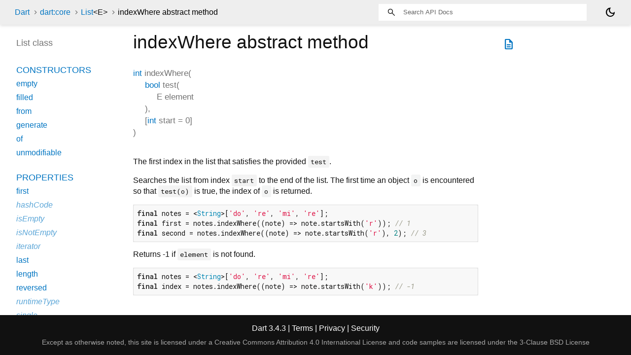

--- FILE ---
content_type: text/html
request_url: https://api.dart.dev/stable/3.4.3/dart-core/List/indexWhere.html
body_size: 2161
content:
<!DOCTYPE html>
<html lang="en">
<head>
  <meta charset="utf-8">
  <meta http-equiv="X-UA-Compatible" content="IE=edge">
  <meta name="viewport" content="width=device-width, height=device-height, initial-scale=1, user-scalable=no">
  <meta name="description" content="API docs for the indexWhere method from the List class, for the Dart programming language.">
  <title>indexWhere method - List class - dart:core library - Dart API</title>
  <link rel="canonical" href="https://api.dart.dev/dart-core/List/indexWhere.html">


  
  <link rel="preconnect" href="https://fonts.gstatic.com">
  <link href="https://fonts.googleapis.com/css2?family=Roboto+Mono:ital,wght@0,300;0,400;0,500;0,700;1,400&display=swap" rel="stylesheet">
  <link href="https://fonts.googleapis.com/css2?family=Material+Symbols+Outlined:opsz,wght,FILL,GRAD@24,400,0,0" rel="stylesheet">
  
  <link rel="stylesheet" href="../../static-assets/github.css?v1">
  <link rel="stylesheet" href="../../static-assets/styles.css?v1">
  <link rel="icon" href="../../static-assets/favicon.png?v1">

  <!-- Google tag (gtag.js) -->
<script async src="https://www.googletagmanager.com/gtag/js?id=G-VVQ8908SJ5"></script>
<script>
  window.dataLayer = window.dataLayer || [];
  function gtag(){dataLayer.push(arguments);}
  gtag('js', new Date());

  gtag('config', 'G-VVQ8908SJ5');
</script>

<link rel="preconnect" href="https://fonts.googleapis.com">
<link rel="preconnect" href="https://fonts.gstatic.com" crossorigin>
<link rel="preload" href="https://fonts.googleapis.com/css2?family=Google+Sans+Text:wght@400&family=Google+Sans:wght@500&display=swap" as="style">
<link rel="stylesheet" href="https://fonts.googleapis.com/css2?family=Google+Sans+Text:wght@400&family=Google+Sans:wght@500&display=swap">
<link rel="stylesheet" href="https://www.gstatic.com/glue/cookienotificationbar/cookienotificationbar.min.css">

</head>


<body data-base-href="../../" data-using-base-href="false" class="light-theme">

<div id="overlay-under-drawer"></div>

<header id="title">
  <span id="sidenav-left-toggle" class="material-symbols-outlined" role="button" tabindex="0">menu</span>
  <ol class="breadcrumbs gt-separated dark hidden-xs">
    <li><a href="../../index.html">Dart</a></li>
    <li><a href="../../dart-core/dart-core-library.html">dart:core</a></li>
    <li><a href="../../dart-core/List-class.html">List<span class="signature">&lt;<wbr><span class="type-parameter">E</span>&gt;</span></a></li>
    <li class="self-crumb">indexWhere abstract method</li>
  </ol>
  <div class="self-name">indexWhere</div>
  <form class="search navbar-right" role="search">
    <input type="text" id="search-box" autocomplete="off" disabled class="form-control typeahead" placeholder="Loading search...">
  </form>
  <div class="toggle" id="theme-button" title="Toggle brightness">
    <label for="theme">
      <input type="checkbox" id="theme" value="light-theme">
      <span id="dark-theme-button" class="material-symbols-outlined">
        dark_mode
      </span>
      <span id="light-theme-button" class="material-symbols-outlined">
        light_mode
      </span>
    </label>
  </div>
</header>
<main>

<div
    id="dartdoc-main-content"
    class="main-content"
    data-above-sidebar="dart-core&#47;List-class-sidebar.html"
    data-below-sidebar="">
    <div>
  <div id="external-links" class="btn-group"><a title="View source code" class="source-link" href="https://github.com/dart-lang/sdk/blob/1a849f91804e73a830844a5bf546a3f7027fc36d/sdk/lib/core/list.dart#L530"><span class="material-symbols-outlined">description</span></a></div>
<h1><span class="kind-method">indexWhere</span> abstract method 
</h1></div>

    <section class="multi-line-signature">
      

<span class="returntype"><a href="../../dart-core/int-class.html">int</a></span>
<span class="name ">indexWhere</span>(<wbr><ol class="parameter-list"><li><span class="parameter" id="indexWhere-param-test"><span class="type-annotation"><a href="../../dart-core/bool-class.html">bool</a></span> <span class="parameter-name">test</span>(<ol class="parameter-list"><li><span class="parameter" id="test-param-element"><span class="type-annotation">E</span> <span class="parameter-name">element</span></span></li>
</ol>
), </span></li>
<li><span class="parameter" id="indexWhere-param-start">[<span class="type-annotation"><a href="../../dart-core/int-class.html">int</a></span> <span class="parameter-name">start</span> = <span class="default-value">0</span>]</span></li>
</ol>)

      

    </section>
    
<section class="desc markdown">
  <p>The first index in the list that satisfies the provided <code>test</code>.</p>
<p>Searches the list from index <code>start</code> to the end of the list.
The first time an object <code>o</code> is encountered so that <code>test(o)</code> is true,
the index of <code>o</code> is returned.</p>
<pre class="language-dart"><code class="language-dart">final notes = &lt;String&gt;['do', 're', 'mi', 're'];
final first = notes.indexWhere((note) =&gt; note.startsWith('r')); // 1
final second = notes.indexWhere((note) =&gt; note.startsWith('r'), 2); // 3
</code></pre>
<p>Returns -1 if <code>element</code> is not found.</p>
<pre class="language-dart"><code class="language-dart">final notes = &lt;String&gt;['do', 're', 'mi', 're'];
final index = notes.indexWhere((note) =&gt; note.startsWith('k')); // -1
</code></pre>
</section>


    
<section class="summary source-code" id="source">
  <h2><span>Implementation</span></h2>
  <pre class="language-dart"><code class="language-dart">int indexWhere(bool test(E element), [int start = 0]);</code></pre>
</section>


  </div> <!-- /.main-content -->

  <div id="dartdoc-sidebar-left" class="sidebar sidebar-offcanvas-left">
    <!-- The search input and breadcrumbs below are only responsively visible at low resolutions. -->
<header id="header-search-sidebar" class="hidden-l">
  <form class="search-sidebar" role="search">
    <input type="text" id="search-sidebar" autocomplete="off" disabled class="form-control typeahead" placeholder="Loading search...">
  </form>
</header>

<ol class="breadcrumbs gt-separated dark hidden-l" id="sidebar-nav">
    <li><a href="../../index.html">Dart</a></li>
    <li><a href="../../dart-core/dart-core-library.html">dart:core</a></li>
    <li><a href="../../dart-core/List-class.html">List<span class="signature">&lt;<wbr><span class="type-parameter">E</span>&gt;</span></a></li>
    <li class="self-crumb">indexWhere abstract method</li>
</ol>


    <h5>List class</h5>
    <div id="dartdoc-sidebar-left-content"></div>
  </div><!--/.sidebar-offcanvas-->

  <div id="dartdoc-sidebar-right" class="sidebar sidebar-offcanvas-right">
</div><!--/.sidebar-offcanvas-->

</main>

<footer>
  <span class="no-break">
    Dart
      3.4.3
  </span>

  <span class="glue-footer">
  <span class="no-break">
    | <a href="https://dart.dev/terms" title="Terms of use">Terms</a>
  </span>
  <span class="no-break">
    | <a href="https://policies.google.com/privacy" target="_blank" rel="noopener" title="Privacy policy"
      class="no-automatic-external">Privacy</a>
  </span>
  <span class="no-break">
    | <a href="https://dart.dev/security" title="Security philosophy and practices">Security</a>
  </span>

  <div class="copyright" style="font-size: 0.9em; color: darkgrey; margin-top: 0.5em;">
    Except as otherwise noted, this site is licensed under a
    <a style="color: darkgrey;" href="https://creativecommons.org/licenses/by/4.0/">
      Creative Commons Attribution 4.0 International License</a>
    and code samples are licensed under the
    <a style="color: darkgrey;" href="https://opensource.org/licenses/BSD-3-Clause" class="no-automatic-external">
      3-Clause BSD License</a>
  </div>
</span>

</footer>



<script src="../../static-assets/highlight.pack.js?v1"></script>
<script src="../../static-assets/docs.dart.js"></script>

<button aria-hidden="true" class="glue-footer__link glue-cookie-notification-bar-control">
  Cookies management controls
</button>
<script src="https://www.gstatic.com/glue/cookienotificationbar/cookienotificationbar.min.js"
data-glue-cookie-notification-bar-category="2B">
</script>


</body>

</html>



--- FILE ---
content_type: text/html
request_url: https://api.dart.dev/stable/3.4.3/dart-core/List-class-sidebar.html
body_size: 302
content:
<ol>

        <li class="section-title"><a href="dart-core/List-class.html#constructors">Constructors</a></li>
          <li><a href="dart-core/List/List.empty.html">empty</a></li>
          <li><a href="dart-core/List/List.filled.html">filled</a></li>
          <li><a href="dart-core/List/List.from.html">from</a></li>
          <li><a href="dart-core/List/List.generate.html">generate</a></li>
          <li><a href="dart-core/List/List.of.html">of</a></li>
          <li><a href="dart-core/List/List.unmodifiable.html">unmodifiable</a></li>


    
        <li class="section-title">
          <a href="dart-core/List-class.html#instance-properties">Properties</a>
        </li>
          <li><a href="dart-core/List/first.html">first</a></li>
          <li class="inherited"><a href="dart-core/Object/hashCode.html">hashCode</a></li>
          <li class="inherited"><a href="dart-core/Iterable/isEmpty.html">isEmpty</a></li>
          <li class="inherited"><a href="dart-core/Iterable/isNotEmpty.html">isNotEmpty</a></li>
          <li class="inherited"><a href="dart-core/Iterable/iterator.html">iterator</a></li>
          <li><a href="dart-core/List/last.html">last</a></li>
          <li><a href="dart-core/List/length.html">length</a></li>
          <li><a href="dart-core/List/reversed.html">reversed</a></li>
          <li class="inherited"><a href="dart-core/Object/runtimeType.html">runtimeType</a></li>
          <li class="inherited"><a href="dart-core/Iterable/single.html">single</a></li>

        <li class="section-title"><a href="dart-core/List-class.html#instance-methods">Methods</a></li>
          <li><a href="dart-core/List/add.html">add</a></li>
          <li><a href="dart-core/List/addAll.html">addAll</a></li>
          <li class="inherited"><a href="dart-core/Iterable/any.html">any</a></li>
          <li><a href="dart-core/List/asMap.html">asMap</a></li>
          <li><a href="dart-core/List/cast.html">cast</a></li>
          <li><a href="dart-core/List/clear.html">clear</a></li>
          <li class="inherited"><a href="dart-core/Iterable/contains.html">contains</a></li>
          <li class="inherited"><a href="dart-core/Iterable/elementAt.html">elementAt</a></li>
          <li class="inherited"><a href="dart-core/Iterable/every.html">every</a></li>
          <li class="inherited"><a href="dart-core/Iterable/expand.html">expand</a></li>
          <li><a href="dart-core/List/fillRange.html">fillRange</a></li>
          <li class="inherited"><a href="dart-core/Iterable/firstWhere.html">firstWhere</a></li>
          <li class="inherited"><a href="dart-core/Iterable/fold.html">fold</a></li>
          <li class="inherited"><a href="dart-core/Iterable/followedBy.html">followedBy</a></li>
          <li class="inherited"><a href="dart-core/Iterable/forEach.html">forEach</a></li>
          <li><a href="dart-core/List/getRange.html">getRange</a></li>
          <li><a href="dart-core/List/indexOf.html">indexOf</a></li>
          <li><a href="dart-core/List/indexWhere.html">indexWhere</a></li>
          <li><a href="dart-core/List/insert.html">insert</a></li>
          <li><a href="dart-core/List/insertAll.html">insertAll</a></li>
          <li class="inherited"><a href="dart-core/Iterable/join.html">join</a></li>
          <li><a href="dart-core/List/lastIndexOf.html">lastIndexOf</a></li>
          <li><a href="dart-core/List/lastIndexWhere.html">lastIndexWhere</a></li>
          <li class="inherited"><a href="dart-core/Iterable/lastWhere.html">lastWhere</a></li>
          <li class="inherited"><a href="dart-core/Iterable/map.html">map</a></li>
          <li class="inherited"><a href="dart-core/Object/noSuchMethod.html">noSuchMethod</a></li>
          <li class="inherited"><a href="dart-core/Iterable/reduce.html">reduce</a></li>
          <li><a href="dart-core/List/remove.html">remove</a></li>
          <li><a href="dart-core/List/removeAt.html">removeAt</a></li>
          <li><a href="dart-core/List/removeLast.html">removeLast</a></li>
          <li><a href="dart-core/List/removeRange.html">removeRange</a></li>
          <li><a href="dart-core/List/removeWhere.html">removeWhere</a></li>
          <li><a href="dart-core/List/replaceRange.html">replaceRange</a></li>
          <li><a href="dart-core/List/retainWhere.html">retainWhere</a></li>
          <li><a href="dart-core/List/setAll.html">setAll</a></li>
          <li><a href="dart-core/List/setRange.html">setRange</a></li>
          <li><a href="dart-core/List/shuffle.html">shuffle</a></li>
          <li class="inherited"><a href="dart-core/Iterable/singleWhere.html">singleWhere</a></li>
          <li class="inherited"><a href="dart-core/Iterable/skip.html">skip</a></li>
          <li class="inherited"><a href="dart-core/Iterable/skipWhile.html">skipWhile</a></li>
          <li><a href="dart-core/List/sort.html">sort</a></li>
          <li><a href="dart-core/List/sublist.html">sublist</a></li>
          <li class="inherited"><a href="dart-core/Iterable/take.html">take</a></li>
          <li class="inherited"><a href="dart-core/Iterable/takeWhile.html">takeWhile</a></li>
          <li class="inherited"><a href="dart-core/Iterable/toList.html">toList</a></li>
          <li class="inherited"><a href="dart-core/Iterable/toSet.html">toSet</a></li>
          <li class="inherited"><a href="dart-core/Object/toString.html">toString</a></li>
          <li class="inherited"><a href="dart-core/Iterable/where.html">where</a></li>
          <li class="inherited"><a href="dart-core/Iterable/whereType.html">whereType</a></li>

        <li class="section-title"><a href="dart-core/List-class.html#operators">Operators</a></li>
          <li><a href="dart-core/List/operator_plus.html">operator +</a></li>
          <li><a href="dart-core/List/operator_equals.html">operator ==</a></li>
          <li><a href="dart-core/List/operator_get.html">operator []</a></li>
          <li><a href="dart-core/List/operator_put.html">operator []=</a></li>

    

    

        <li class="section-title"><a href="dart-core/List-class.html#static-methods">Static methods</a></li>
          <li><a href="dart-core/List/castFrom.html">castFrom</a></li>
          <li><a href="dart-core/List/copyRange.html">copyRange</a></li>
          <li><a href="dart-core/List/writeIterable.html">writeIterable</a></li>

</ol>


--- FILE ---
content_type: application/javascript
request_url: https://api.dart.dev/stable/3.4.3/static-assets/docs.dart.js
body_size: 40695
content:
(function dartProgram(){function copyProperties(a,b){var s=Object.keys(a)
for(var r=0;r<s.length;r++){var q=s[r]
b[q]=a[q]}}function mixinPropertiesHard(a,b){var s=Object.keys(a)
for(var r=0;r<s.length;r++){var q=s[r]
if(!b.hasOwnProperty(q)){b[q]=a[q]}}}function mixinPropertiesEasy(a,b){Object.assign(b,a)}var z=function(){var s=function(){}
s.prototype={p:{}}
var r=new s()
if(!(Object.getPrototypeOf(r)&&Object.getPrototypeOf(r).p===s.prototype.p))return false
try{if(typeof navigator!="undefined"&&typeof navigator.userAgent=="string"&&navigator.userAgent.indexOf("Chrome/")>=0)return true
if(typeof version=="function"&&version.length==0){var q=version()
if(/^\d+\.\d+\.\d+\.\d+$/.test(q))return true}}catch(p){}return false}()
function inherit(a,b){a.prototype.constructor=a
a.prototype["$i"+a.name]=a
if(b!=null){if(z){Object.setPrototypeOf(a.prototype,b.prototype)
return}var s=Object.create(b.prototype)
copyProperties(a.prototype,s)
a.prototype=s}}function inheritMany(a,b){for(var s=0;s<b.length;s++){inherit(b[s],a)}}function mixinEasy(a,b){mixinPropertiesEasy(b.prototype,a.prototype)
a.prototype.constructor=a}function mixinHard(a,b){mixinPropertiesHard(b.prototype,a.prototype)
a.prototype.constructor=a}function lazy(a,b,c,d){var s=a
a[b]=s
a[c]=function(){if(a[b]===s){a[b]=d()}a[c]=function(){return this[b]}
return a[b]}}function lazyFinal(a,b,c,d){var s=a
a[b]=s
a[c]=function(){if(a[b]===s){var r=d()
if(a[b]!==s){A.k3(b)}a[b]=r}var q=a[b]
a[c]=function(){return q}
return q}}function makeConstList(a){a.immutable$list=Array
a.fixed$length=Array
return a}function convertToFastObject(a){function t(){}t.prototype=a
new t()
return a}function convertAllToFastObject(a){for(var s=0;s<a.length;++s){convertToFastObject(a[s])}}var y=0
function instanceTearOffGetter(a,b){var s=null
return a?function(c){if(s===null)s=A.eE(b)
return new s(c,this)}:function(){if(s===null)s=A.eE(b)
return new s(this,null)}}function staticTearOffGetter(a){var s=null
return function(){if(s===null)s=A.eE(a).prototype
return s}}var x=0
function tearOffParameters(a,b,c,d,e,f,g,h,i,j){if(typeof h=="number"){h+=x}return{co:a,iS:b,iI:c,rC:d,dV:e,cs:f,fs:g,fT:h,aI:i||0,nDA:j}}function installStaticTearOff(a,b,c,d,e,f,g,h){var s=tearOffParameters(a,true,false,c,d,e,f,g,h,false)
var r=staticTearOffGetter(s)
a[b]=r}function installInstanceTearOff(a,b,c,d,e,f,g,h,i,j){c=!!c
var s=tearOffParameters(a,false,c,d,e,f,g,h,i,!!j)
var r=instanceTearOffGetter(c,s)
a[b]=r}function setOrUpdateInterceptorsByTag(a){var s=v.interceptorsByTag
if(!s){v.interceptorsByTag=a
return}copyProperties(a,s)}function setOrUpdateLeafTags(a){var s=v.leafTags
if(!s){v.leafTags=a
return}copyProperties(a,s)}function updateTypes(a){var s=v.types
var r=s.length
s.push.apply(s,a)
return r}function updateHolder(a,b){copyProperties(b,a)
return a}var hunkHelpers=function(){var s=function(a,b,c,d,e){return function(f,g,h,i){return installInstanceTearOff(f,g,a,b,c,d,[h],i,e,false)}},r=function(a,b,c,d){return function(e,f,g,h){return installStaticTearOff(e,f,a,b,c,[g],h,d)}}
return{inherit:inherit,inheritMany:inheritMany,mixin:mixinEasy,mixinHard:mixinHard,installStaticTearOff:installStaticTearOff,installInstanceTearOff:installInstanceTearOff,_instance_0u:s(0,0,null,["$0"],0),_instance_1u:s(0,1,null,["$1"],0),_instance_2u:s(0,2,null,["$2"],0),_instance_0i:s(1,0,null,["$0"],0),_instance_1i:s(1,1,null,["$1"],0),_instance_2i:s(1,2,null,["$2"],0),_static_0:r(0,null,["$0"],0),_static_1:r(1,null,["$1"],0),_static_2:r(2,null,["$2"],0),makeConstList:makeConstList,lazy:lazy,lazyFinal:lazyFinal,updateHolder:updateHolder,convertToFastObject:convertToFastObject,updateTypes:updateTypes,setOrUpdateInterceptorsByTag:setOrUpdateInterceptorsByTag,setOrUpdateLeafTags:setOrUpdateLeafTags}}()
function initializeDeferredHunk(a){x=v.types.length
a(hunkHelpers,v,w,$)}var J={
eJ(a,b,c,d){return{i:a,p:b,e:c,x:d}},
eG(a){var s,r,q,p,o,n=a[v.dispatchPropertyName]
if(n==null)if($.eH==null){A.jP()
n=a[v.dispatchPropertyName]}if(n!=null){s=n.p
if(!1===s)return n.i
if(!0===s)return a
r=Object.getPrototypeOf(a)
if(s===r)return n.i
if(n.e===r)throw A.a(A.fd("Return interceptor for "+A.i(s(a,n))))}q=a.constructor
if(q==null)p=null
else{o=$.dm
if(o==null)o=$.dm=v.getIsolateTag("_$dart_js")
p=q[o]}if(p!=null)return p
p=A.jU(a)
if(p!=null)return p
if(typeof a=="function")return B.J
s=Object.getPrototypeOf(a)
if(s==null)return B.w
if(s===Object.prototype)return B.w
if(typeof q=="function"){o=$.dm
if(o==null)o=$.dm=v.getIsolateTag("_$dart_js")
Object.defineProperty(q,o,{value:B.j,enumerable:false,writable:true,configurable:true})
return B.j}return B.j},
hP(a,b){if(a<0||a>4294967295)throw A.a(A.G(a,0,4294967295,"length",null))
return J.hR(new Array(a),b)},
hQ(a,b){if(a<0)throw A.a(A.a_("Length must be a non-negative integer: "+a,null))
return A.h(new Array(a),b.i("o<0>"))},
eX(a,b){if(a<0)throw A.a(A.a_("Length must be a non-negative integer: "+a,null))
return A.h(new Array(a),b.i("o<0>"))},
hR(a,b){return J.eg(A.h(a,b.i("o<0>")))},
eg(a){a.fixed$length=Array
return a},
eY(a){a.fixed$length=Array
a.immutable$list=Array
return a},
hS(a,b){return J.ht(a,b)},
X(a){if(typeof a=="number"){if(Math.floor(a)==a)return J.aP.prototype
return J.bI.prototype}if(typeof a=="string")return J.ah.prototype
if(a==null)return J.aQ.prototype
if(typeof a=="boolean")return J.bH.prototype
if(Array.isArray(a))return J.o.prototype
if(typeof a!="object"){if(typeof a=="function")return J.a1.prototype
if(typeof a=="symbol")return J.aU.prototype
if(typeof a=="bigint")return J.aS.prototype
return a}if(a instanceof A.l)return a
return J.eG(a)},
an(a){if(typeof a=="string")return J.ah.prototype
if(a==null)return a
if(Array.isArray(a))return J.o.prototype
if(typeof a!="object"){if(typeof a=="function")return J.a1.prototype
if(typeof a=="symbol")return J.aU.prototype
if(typeof a=="bigint")return J.aS.prototype
return a}if(a instanceof A.l)return a
return J.eG(a)},
e_(a){if(a==null)return a
if(Array.isArray(a))return J.o.prototype
if(typeof a!="object"){if(typeof a=="function")return J.a1.prototype
if(typeof a=="symbol")return J.aU.prototype
if(typeof a=="bigint")return J.aS.prototype
return a}if(a instanceof A.l)return a
return J.eG(a)},
jI(a){if(typeof a=="number")return J.aR.prototype
if(typeof a=="string")return J.ah.prototype
if(a==null)return a
if(!(a instanceof A.l))return J.ax.prototype
return a},
F(a,b){if(a==null)return b==null
if(typeof a!="object")return b!=null&&a===b
return J.X(a).F(a,b)},
hq(a,b){if(typeof b==="number")if(Array.isArray(a)||typeof a=="string"||A.h3(a,a[v.dispatchPropertyName]))if(b>>>0===b&&b<a.length)return a[b]
return J.an(a).k(a,b)},
hr(a,b,c){if(typeof b==="number")if((Array.isArray(a)||A.h3(a,a[v.dispatchPropertyName]))&&!a.immutable$list&&b>>>0===b&&b<a.length)return a[b]=c
return J.e_(a).q(a,b,c)},
hs(a,b){return J.e_(a).W(a,b)},
ht(a,b){return J.jI(a).aL(a,b)},
hu(a,b){return J.an(a).af(a,b)},
ef(a,b){return J.e_(a).E(a,b)},
Z(a){return J.X(a).gn(a)},
L(a){return J.e_(a).gB(a)},
aI(a){return J.an(a).gl(a)},
hv(a){return J.X(a).gt(a)},
hw(a,b){return J.X(a).b_(a,b)},
aq(a){return J.X(a).h(a)},
bG:function bG(){},
bH:function bH(){},
aQ:function aQ(){},
aT:function aT(){},
a2:function a2(){},
bX:function bX(){},
ax:function ax(){},
a1:function a1(){},
aS:function aS(){},
aU:function aU(){},
o:function o(a){this.$ti=a},
cF:function cF(a){this.$ti=a},
ar:function ar(a,b,c){var _=this
_.a=a
_.b=b
_.c=0
_.d=null
_.$ti=c},
aR:function aR(){},
aP:function aP(){},
bI:function bI(){},
ah:function ah(){}},A={eh:function eh(){},
hz(a,b,c){if(b.i("c<0>").b(a))return new A.b9(a,b.i("@<0>").A(c).i("b9<1,2>"))
return new A.ae(a,b.i("@<0>").A(c).i("ae<1,2>"))},
e0(a){var s,r=a^48
if(r<=9)return r
s=a|32
if(97<=s&&s<=102)return s-87
return-1},
a6(a,b){a=a+b&536870911
a=a+((a&524287)<<10)&536870911
return a^a>>>6},
en(a){a=a+((a&67108863)<<3)&536870911
a^=a>>>11
return a+((a&16383)<<15)&536870911},
cn(a,b,c){return a},
eI(a){var s,r
for(s=$.ap.length,r=0;r<s;++r)if(a===$.ap[r])return!0
return!1},
hV(a,b,c,d){if(t.U.b(a))return new A.aM(a,b,c.i("@<0>").A(d).i("aM<1,2>"))
return new A.ai(a,b,c.i("@<0>").A(d).i("ai<1,2>"))},
eV(){return new A.b5("No element")},
a8:function a8(){},
bA:function bA(a,b){this.a=a
this.$ti=b},
ae:function ae(a,b){this.a=a
this.$ti=b},
b9:function b9(a,b){this.a=a
this.$ti=b},
b8:function b8(){},
M:function M(a,b){this.a=a
this.$ti=b},
aV:function aV(a){this.a=a},
bB:function bB(a){this.a=a},
cR:function cR(){},
c:function c(){},
I:function I(){},
au:function au(a,b,c){var _=this
_.a=a
_.b=b
_.c=0
_.d=null
_.$ti=c},
ai:function ai(a,b,c){this.a=a
this.b=b
this.$ti=c},
aM:function aM(a,b,c){this.a=a
this.b=b
this.$ti=c},
av:function av(a,b,c){var _=this
_.a=null
_.b=a
_.c=b
_.$ti=c},
aj:function aj(a,b,c){this.a=a
this.b=b
this.$ti=c},
aO:function aO(){},
c1:function c1(){},
ay:function ay(){},
a5:function a5(a){this.a=a},
bp:function bp(){},
hF(){throw A.a(A.T("Cannot modify unmodifiable Map"))},
h8(a){var s=v.mangledGlobalNames[a]
if(s!=null)return s
return"minified:"+a},
h3(a,b){var s
if(b!=null){s=b.x
if(s!=null)return s}return t.p.b(a)},
i(a){var s
if(typeof a=="string")return a
if(typeof a=="number"){if(a!==0)return""+a}else if(!0===a)return"true"
else if(!1===a)return"false"
else if(a==null)return"null"
s=J.aq(a)
return s},
bY(a){var s,r=$.f2
if(r==null)r=$.f2=Symbol("identityHashCode")
s=a[r]
if(s==null){s=Math.random()*0x3fffffff|0
a[r]=s}return s},
f3(a,b){var s,r,q,p,o,n=null,m=/^\s*[+-]?((0x[a-f0-9]+)|(\d+)|([a-z0-9]+))\s*$/i.exec(a)
if(m==null)return n
s=m[3]
if(b==null){if(s!=null)return parseInt(a,10)
if(m[2]!=null)return parseInt(a,16)
return n}if(b<2||b>36)throw A.a(A.G(b,2,36,"radix",n))
if(b===10&&s!=null)return parseInt(a,10)
if(b<10||s==null){r=b<=10?47+b:86+b
q=m[1]
for(p=q.length,o=0;o<p;++o)if((q.charCodeAt(o)|32)>r)return n}return parseInt(a,b)},
cQ(a){return A.i_(a)},
i_(a){var s,r,q,p
if(a instanceof A.l)return A.C(A.aG(a),null)
s=J.X(a)
if(s===B.I||s===B.K||t.o.b(a)){r=B.l(a)
if(r!=="Object"&&r!=="")return r
q=a.constructor
if(typeof q=="function"){p=q.name
if(typeof p=="string"&&p!=="Object"&&p!=="")return p}}return A.C(A.aG(a),null)},
f4(a){if(a==null||typeof a=="number"||A.ez(a))return J.aq(a)
if(typeof a=="string")return JSON.stringify(a)
if(a instanceof A.af)return a.h(0)
if(a instanceof A.bf)return a.aH(!0)
return"Instance of '"+A.cQ(a)+"'"},
i2(a,b,c){var s,r,q,p
if(c<=500&&b===0&&c===a.length)return String.fromCharCode.apply(null,a)
for(s=b,r="";s<c;s=q){q=s+500
p=q<c?q:c
r+=String.fromCharCode.apply(null,a.subarray(s,p))}return r},
Q(a){var s
if(0<=a){if(a<=65535)return String.fromCharCode(a)
if(a<=1114111){s=a-65536
return String.fromCharCode((B.c.U(s,10)|55296)>>>0,s&1023|56320)}}throw A.a(A.G(a,0,1114111,null,null))},
a3(a,b,c){var s,r,q={}
q.a=0
s=[]
r=[]
q.a=b.length
B.b.aI(s,b)
q.b=""
if(c!=null&&c.a!==0)c.C(0,new A.cP(q,r,s))
return J.hw(a,new A.cD(B.ac,0,s,r,0))},
i0(a,b,c){var s,r,q
if(Array.isArray(b))s=c==null||c.a===0
else s=!1
if(s){r=b.length
if(r===0){if(!!a.$0)return a.$0()}else if(r===1){if(!!a.$1)return a.$1(b[0])}else if(r===2){if(!!a.$2)return a.$2(b[0],b[1])}else if(r===3){if(!!a.$3)return a.$3(b[0],b[1],b[2])}else if(r===4){if(!!a.$4)return a.$4(b[0],b[1],b[2],b[3])}else if(r===5)if(!!a.$5)return a.$5(b[0],b[1],b[2],b[3],b[4])
q=a[""+"$"+r]
if(q!=null)return q.apply(a,b)}return A.hZ(a,b,c)},
hZ(a,b,c){var s,r,q,p,o,n,m,l,k,j,i,h,g=Array.isArray(b)?b:A.bL(b,!0,t.z),f=g.length,e=a.$R
if(f<e)return A.a3(a,g,c)
s=a.$D
r=s==null
q=!r?s():null
p=J.X(a)
o=p.$C
if(typeof o=="string")o=p[o]
if(r){if(c!=null&&c.a!==0)return A.a3(a,g,c)
if(f===e)return o.apply(a,g)
return A.a3(a,g,c)}if(Array.isArray(q)){if(c!=null&&c.a!==0)return A.a3(a,g,c)
n=e+q.length
if(f>n)return A.a3(a,g,null)
if(f<n){m=q.slice(f-e)
if(g===b)g=A.bL(g,!0,t.z)
B.b.aI(g,m)}return o.apply(a,g)}else{if(f>e)return A.a3(a,g,c)
if(g===b)g=A.bL(g,!0,t.z)
l=Object.keys(q)
if(c==null)for(r=l.length,k=0;k<l.length;l.length===r||(0,A.co)(l),++k){j=q[l[k]]
if(B.n===j)return A.a3(a,g,c)
B.b.ac(g,j)}else{for(r=l.length,i=0,k=0;k<l.length;l.length===r||(0,A.co)(l),++k){h=l[k]
if(c.H(h)){++i
B.b.ac(g,c.k(0,h))}else{j=q[h]
if(B.n===j)return A.a3(a,g,c)
B.b.ac(g,j)}}if(i!==c.a)return A.a3(a,g,c)}return o.apply(a,g)}},
i1(a){var s=a.$thrownJsError
if(s==null)return null
return A.ao(s)},
eF(a,b){var s,r="index"
if(!A.fO(b))return new A.K(!0,b,r,null)
s=J.aI(a)
if(b<0||b>=s)return A.eU(b,s,a,r)
return A.i3(b,r)},
jF(a,b,c){if(a>c)return A.G(a,0,c,"start",null)
if(b!=null)if(b<a||b>c)return A.G(b,a,c,"end",null)
return new A.K(!0,b,"end",null)},
jy(a){return new A.K(!0,a,null,null)},
a(a){return A.h2(new Error(),a)},
h2(a,b){var s
if(b==null)b=new A.R()
a.dartException=b
s=A.k4
if("defineProperty" in Object){Object.defineProperty(a,"message",{get:s})
a.name=""}else a.toString=s
return a},
k4(){return J.aq(this.dartException)},
aH(a){throw A.a(a)},
h7(a,b){throw A.h2(b,a)},
co(a){throw A.a(A.as(a))},
S(a){var s,r,q,p,o,n
a=A.jZ(a.replace(String({}),"$receiver$"))
s=a.match(/\\\$[a-zA-Z]+\\\$/g)
if(s==null)s=A.h([],t.s)
r=s.indexOf("\\$arguments\\$")
q=s.indexOf("\\$argumentsExpr\\$")
p=s.indexOf("\\$expr\\$")
o=s.indexOf("\\$method\\$")
n=s.indexOf("\\$receiver\\$")
return new A.cU(a.replace(new RegExp("\\\\\\$arguments\\\\\\$","g"),"((?:x|[^x])*)").replace(new RegExp("\\\\\\$argumentsExpr\\\\\\$","g"),"((?:x|[^x])*)").replace(new RegExp("\\\\\\$expr\\\\\\$","g"),"((?:x|[^x])*)").replace(new RegExp("\\\\\\$method\\\\\\$","g"),"((?:x|[^x])*)").replace(new RegExp("\\\\\\$receiver\\\\\\$","g"),"((?:x|[^x])*)"),r,q,p,o,n)},
cV(a){return function($expr$){var $argumentsExpr$="$arguments$"
try{$expr$.$method$($argumentsExpr$)}catch(s){return s.message}}(a)},
fc(a){return function($expr$){try{$expr$.$method$}catch(s){return s.message}}(a)},
ei(a,b){var s=b==null,r=s?null:b.method
return new A.bJ(a,r,s?null:b.receiver)},
ad(a){if(a==null)return new A.cO(a)
if(a instanceof A.aN)return A.ac(a,a.a)
if(typeof a!=="object")return a
if("dartException" in a)return A.ac(a,a.dartException)
return A.jx(a)},
ac(a,b){if(t.Q.b(b))if(b.$thrownJsError==null)b.$thrownJsError=a
return b},
jx(a){var s,r,q,p,o,n,m,l,k,j,i,h,g
if(!("message" in a))return a
s=a.message
if("number" in a&&typeof a.number=="number"){r=a.number
q=r&65535
if((B.c.U(r,16)&8191)===10)switch(q){case 438:return A.ac(a,A.ei(A.i(s)+" (Error "+q+")",null))
case 445:case 5007:A.i(s)
return A.ac(a,new A.b1())}}if(a instanceof TypeError){p=$.h9()
o=$.ha()
n=$.hb()
m=$.hc()
l=$.hf()
k=$.hg()
j=$.he()
$.hd()
i=$.hi()
h=$.hh()
g=p.D(s)
if(g!=null)return A.ac(a,A.ei(s,g))
else{g=o.D(s)
if(g!=null){g.method="call"
return A.ac(a,A.ei(s,g))}else if(n.D(s)!=null||m.D(s)!=null||l.D(s)!=null||k.D(s)!=null||j.D(s)!=null||m.D(s)!=null||i.D(s)!=null||h.D(s)!=null)return A.ac(a,new A.b1())}return A.ac(a,new A.c0(typeof s=="string"?s:""))}if(a instanceof RangeError){if(typeof s=="string"&&s.indexOf("call stack")!==-1)return new A.b4()
s=function(b){try{return String(b)}catch(f){}return null}(a)
return A.ac(a,new A.K(!1,null,null,typeof s=="string"?s.replace(/^RangeError:\s*/,""):s))}if(typeof InternalError=="function"&&a instanceof InternalError)if(typeof s=="string"&&s==="too much recursion")return new A.b4()
return a},
ao(a){var s
if(a instanceof A.aN)return a.b
if(a==null)return new A.bg(a)
s=a.$cachedTrace
if(s!=null)return s
s=new A.bg(a)
if(typeof a==="object")a.$cachedTrace=s
return s},
h4(a){if(a==null)return J.Z(a)
if(typeof a=="object")return A.bY(a)
return J.Z(a)},
jH(a,b){var s,r,q,p=a.length
for(s=0;s<p;s=q){r=s+1
q=r+1
b.q(0,a[s],a[r])}return b},
ja(a,b,c,d,e,f){switch(b){case 0:return a.$0()
case 1:return a.$1(c)
case 2:return a.$2(c,d)
case 3:return a.$3(c,d,e)
case 4:return a.$4(c,d,e,f)}throw A.a(new A.d9("Unsupported number of arguments for wrapped closure"))},
aF(a,b){var s=a.$identity
if(!!s)return s
s=A.jD(a,b)
a.$identity=s
return s},
jD(a,b){var s
switch(b){case 0:s=a.$0
break
case 1:s=a.$1
break
case 2:s=a.$2
break
case 3:s=a.$3
break
case 4:s=a.$4
break
default:s=null}if(s!=null)return s.bind(a)
return function(c,d,e){return function(f,g,h,i){return e(c,d,f,g,h,i)}}(a,b,A.ja)},
hE(a2){var s,r,q,p,o,n,m,l,k,j,i=a2.co,h=a2.iS,g=a2.iI,f=a2.nDA,e=a2.aI,d=a2.fs,c=a2.cs,b=d[0],a=c[0],a0=i[b],a1=a2.fT
a1.toString
s=h?Object.create(new A.cS().constructor.prototype):Object.create(new A.aJ(null,null).constructor.prototype)
s.$initialize=s.constructor
r=h?function static_tear_off(){this.$initialize()}:function tear_off(a3,a4){this.$initialize(a3,a4)}
s.constructor=r
r.prototype=s
s.$_name=b
s.$_target=a0
q=!h
if(q)p=A.eT(b,a0,g,f)
else{s.$static_name=b
p=a0}s.$S=A.hA(a1,h,g)
s[a]=p
for(o=p,n=1;n<d.length;++n){m=d[n]
if(typeof m=="string"){l=i[m]
k=m
m=l}else k=""
j=c[n]
if(j!=null){if(q)m=A.eT(k,m,g,f)
s[j]=m}if(n===e)o=m}s.$C=o
s.$R=a2.rC
s.$D=a2.dV
return r},
hA(a,b,c){if(typeof a=="number")return a
if(typeof a=="string"){if(b)throw A.a("Cannot compute signature for static tearoff.")
return function(d,e){return function(){return e(this,d)}}(a,A.hx)}throw A.a("Error in functionType of tearoff")},
hB(a,b,c,d){var s=A.eS
switch(b?-1:a){case 0:return function(e,f){return function(){return f(this)[e]()}}(c,s)
case 1:return function(e,f){return function(g){return f(this)[e](g)}}(c,s)
case 2:return function(e,f){return function(g,h){return f(this)[e](g,h)}}(c,s)
case 3:return function(e,f){return function(g,h,i){return f(this)[e](g,h,i)}}(c,s)
case 4:return function(e,f){return function(g,h,i,j){return f(this)[e](g,h,i,j)}}(c,s)
case 5:return function(e,f){return function(g,h,i,j,k){return f(this)[e](g,h,i,j,k)}}(c,s)
default:return function(e,f){return function(){return e.apply(f(this),arguments)}}(d,s)}},
eT(a,b,c,d){if(c)return A.hD(a,b,d)
return A.hB(b.length,d,a,b)},
hC(a,b,c,d){var s=A.eS,r=A.hy
switch(b?-1:a){case 0:throw A.a(new A.bZ("Intercepted function with no arguments."))
case 1:return function(e,f,g){return function(){return f(this)[e](g(this))}}(c,r,s)
case 2:return function(e,f,g){return function(h){return f(this)[e](g(this),h)}}(c,r,s)
case 3:return function(e,f,g){return function(h,i){return f(this)[e](g(this),h,i)}}(c,r,s)
case 4:return function(e,f,g){return function(h,i,j){return f(this)[e](g(this),h,i,j)}}(c,r,s)
case 5:return function(e,f,g){return function(h,i,j,k){return f(this)[e](g(this),h,i,j,k)}}(c,r,s)
case 6:return function(e,f,g){return function(h,i,j,k,l){return f(this)[e](g(this),h,i,j,k,l)}}(c,r,s)
default:return function(e,f,g){return function(){var q=[g(this)]
Array.prototype.push.apply(q,arguments)
return e.apply(f(this),q)}}(d,r,s)}},
hD(a,b,c){var s,r
if($.eQ==null)$.eQ=A.eP("interceptor")
if($.eR==null)$.eR=A.eP("receiver")
s=b.length
r=A.hC(s,c,a,b)
return r},
eE(a){return A.hE(a)},
hx(a,b){return A.bl(v.typeUniverse,A.aG(a.a),b)},
eS(a){return a.a},
hy(a){return a.b},
eP(a){var s,r,q,p=new A.aJ("receiver","interceptor"),o=J.eg(Object.getOwnPropertyNames(p))
for(s=o.length,r=0;r<s;++r){q=o[r]
if(p[q]===a)return q}throw A.a(A.a_("Field name "+a+" not found.",null))},
kG(a){throw A.a(new A.c8(a))},
jJ(a){return v.getIsolateTag(a)},
jU(a){var s,r,q,p,o,n=$.h1.$1(a),m=$.dZ[n]
if(m!=null){Object.defineProperty(a,v.dispatchPropertyName,{value:m,enumerable:false,writable:true,configurable:true})
return m.i}s=$.e9[n]
if(s!=null)return s
r=v.interceptorsByTag[n]
if(r==null){q=$.fZ.$2(a,n)
if(q!=null){m=$.dZ[q]
if(m!=null){Object.defineProperty(a,v.dispatchPropertyName,{value:m,enumerable:false,writable:true,configurable:true})
return m.i}s=$.e9[q]
if(s!=null)return s
r=v.interceptorsByTag[q]
n=q}}if(r==null)return null
s=r.prototype
p=n[0]
if(p==="!"){m=A.ea(s)
$.dZ[n]=m
Object.defineProperty(a,v.dispatchPropertyName,{value:m,enumerable:false,writable:true,configurable:true})
return m.i}if(p==="~"){$.e9[n]=s
return s}if(p==="-"){o=A.ea(s)
Object.defineProperty(Object.getPrototypeOf(a),v.dispatchPropertyName,{value:o,enumerable:false,writable:true,configurable:true})
return o.i}if(p==="+")return A.h5(a,s)
if(p==="*")throw A.a(A.fd(n))
if(v.leafTags[n]===true){o=A.ea(s)
Object.defineProperty(Object.getPrototypeOf(a),v.dispatchPropertyName,{value:o,enumerable:false,writable:true,configurable:true})
return o.i}else return A.h5(a,s)},
h5(a,b){var s=Object.getPrototypeOf(a)
Object.defineProperty(s,v.dispatchPropertyName,{value:J.eJ(b,s,null,null),enumerable:false,writable:true,configurable:true})
return b},
ea(a){return J.eJ(a,!1,null,!!a.$iD)},
jW(a,b,c){var s=b.prototype
if(v.leafTags[a]===true)return A.ea(s)
else return J.eJ(s,c,null,null)},
jP(){if(!0===$.eH)return
$.eH=!0
A.jQ()},
jQ(){var s,r,q,p,o,n,m,l
$.dZ=Object.create(null)
$.e9=Object.create(null)
A.jO()
s=v.interceptorsByTag
r=Object.getOwnPropertyNames(s)
if(typeof window!="undefined"){window
q=function(){}
for(p=0;p<r.length;++p){o=r[p]
n=$.h6.$1(o)
if(n!=null){m=A.jW(o,s[o],n)
if(m!=null){Object.defineProperty(n,v.dispatchPropertyName,{value:m,enumerable:false,writable:true,configurable:true})
q.prototype=n}}}}for(p=0;p<r.length;++p){o=r[p]
if(/^[A-Za-z_]/.test(o)){l=s[o]
s["!"+o]=l
s["~"+o]=l
s["-"+o]=l
s["+"+o]=l
s["*"+o]=l}}},
jO(){var s,r,q,p,o,n,m=B.y()
m=A.aE(B.z,A.aE(B.A,A.aE(B.m,A.aE(B.m,A.aE(B.B,A.aE(B.C,A.aE(B.D(B.l),m)))))))
if(typeof dartNativeDispatchHooksTransformer!="undefined"){s=dartNativeDispatchHooksTransformer
if(typeof s=="function")s=[s]
if(Array.isArray(s))for(r=0;r<s.length;++r){q=s[r]
if(typeof q=="function")m=q(m)||m}}p=m.getTag
o=m.getUnknownTag
n=m.prototypeForTag
$.h1=new A.e1(p)
$.fZ=new A.e2(o)
$.h6=new A.e3(n)},
aE(a,b){return a(b)||b},
jE(a,b){var s=b.length,r=v.rttc[""+s+";"+a]
if(r==null)return null
if(s===0)return r
if(s===r.length)return r.apply(null,b)
return r(b)},
eZ(a,b,c,d,e,f){var s=b?"m":"",r=c?"":"i",q=d?"u":"",p=e?"s":"",o=f?"g":"",n=function(g,h){try{return new RegExp(g,h)}catch(m){return m}}(a,s+r+q+p+o)
if(n instanceof RegExp)return n
throw A.a(A.z("Illegal RegExp pattern ("+String(n)+")",a,null))},
k1(a,b,c){var s=a.indexOf(b,c)
return s>=0},
jZ(a){if(/[[\]{}()*+?.\\^$|]/.test(a))return a.replace(/[[\]{}()*+?.\\^$|]/g,"\\$&")
return a},
fW(a){return a},
k2(a,b,c,d){var s,r,q,p=new A.d3(b,a,0),o=t.F,n=0,m=""
for(;p.m();){s=p.d
if(s==null)s=o.a(s)
r=s.b
q=r.index
m=m+A.i(A.fW(B.a.j(a,n,q)))+A.i(c.$1(s))
n=q+r[0].length}p=m+A.i(A.fW(B.a.K(a,n)))
return p.charCodeAt(0)==0?p:p},
cg:function cg(a,b){this.a=a
this.b=b},
aL:function aL(a,b){this.a=a
this.$ti=b},
aK:function aK(){},
ag:function ag(a,b,c){this.a=a
this.b=b
this.$ti=c},
cD:function cD(a,b,c,d,e){var _=this
_.a=a
_.c=b
_.d=c
_.e=d
_.f=e},
cP:function cP(a,b,c){this.a=a
this.b=b
this.c=c},
cU:function cU(a,b,c,d,e,f){var _=this
_.a=a
_.b=b
_.c=c
_.d=d
_.e=e
_.f=f},
b1:function b1(){},
bJ:function bJ(a,b,c){this.a=a
this.b=b
this.c=c},
c0:function c0(a){this.a=a},
cO:function cO(a){this.a=a},
aN:function aN(a,b){this.a=a
this.b=b},
bg:function bg(a){this.a=a
this.b=null},
af:function af(){},
cs:function cs(){},
ct:function ct(){},
cT:function cT(){},
cS:function cS(){},
aJ:function aJ(a,b){this.a=a
this.b=b},
c8:function c8(a){this.a=a},
bZ:function bZ(a){this.a=a},
dp:function dp(){},
N:function N(a){var _=this
_.a=0
_.f=_.e=_.d=_.c=_.b=null
_.r=0
_.$ti=a},
cG:function cG(a){this.a=a},
cJ:function cJ(a,b){this.a=a
this.b=b
this.c=null},
O:function O(a,b){this.a=a
this.$ti=b},
bK:function bK(a,b){var _=this
_.a=a
_.b=b
_.d=_.c=null},
e1:function e1(a){this.a=a},
e2:function e2(a){this.a=a},
e3:function e3(a){this.a=a},
bf:function bf(){},
cf:function cf(){},
cE:function cE(a,b){var _=this
_.a=a
_.b=b
_.d=_.c=null},
ce:function ce(a){this.b=a},
d3:function d3(a,b,c){var _=this
_.a=a
_.b=b
_.c=c
_.d=null},
j_(a){return a},
hW(a){return new Int8Array(a)},
hX(a){return new Uint8Array(a)},
V(a,b,c){if(a>>>0!==a||a>=c)throw A.a(A.eF(b,a))},
iW(a,b,c){var s
if(!(a>>>0!==a))s=b>>>0!==b||a>b||b>c
else s=!0
if(s)throw A.a(A.jF(a,b,c))
return b},
bM:function bM(){},
aZ:function aZ(){},
bN:function bN(){},
aw:function aw(){},
aX:function aX(){},
aY:function aY(){},
bO:function bO(){},
bP:function bP(){},
bQ:function bQ(){},
bR:function bR(){},
bS:function bS(){},
bT:function bT(){},
bU:function bU(){},
b_:function b_(){},
b0:function b0(){},
bb:function bb(){},
bc:function bc(){},
bd:function bd(){},
be:function be(){},
f7(a,b){var s=b.c
return s==null?b.c=A.er(a,b.x,!0):s},
em(a,b){var s=b.c
return s==null?b.c=A.bj(a,"a0",[b.x]):s},
f8(a){var s=a.w
if(s===6||s===7||s===8)return A.f8(a.x)
return s===12||s===13},
i4(a){return a.as},
bt(a){return A.ck(v.typeUniverse,a,!1)},
aa(a1,a2,a3,a4){var s,r,q,p,o,n,m,l,k,j,i,h,g,f,e,d,c,b,a,a0=a2.w
switch(a0){case 5:case 1:case 2:case 3:case 4:return a2
case 6:s=a2.x
r=A.aa(a1,s,a3,a4)
if(r===s)return a2
return A.fr(a1,r,!0)
case 7:s=a2.x
r=A.aa(a1,s,a3,a4)
if(r===s)return a2
return A.er(a1,r,!0)
case 8:s=a2.x
r=A.aa(a1,s,a3,a4)
if(r===s)return a2
return A.fp(a1,r,!0)
case 9:q=a2.y
p=A.aD(a1,q,a3,a4)
if(p===q)return a2
return A.bj(a1,a2.x,p)
case 10:o=a2.x
n=A.aa(a1,o,a3,a4)
m=a2.y
l=A.aD(a1,m,a3,a4)
if(n===o&&l===m)return a2
return A.ep(a1,n,l)
case 11:k=a2.x
j=a2.y
i=A.aD(a1,j,a3,a4)
if(i===j)return a2
return A.fq(a1,k,i)
case 12:h=a2.x
g=A.aa(a1,h,a3,a4)
f=a2.y
e=A.ju(a1,f,a3,a4)
if(g===h&&e===f)return a2
return A.fo(a1,g,e)
case 13:d=a2.y
a4+=d.length
c=A.aD(a1,d,a3,a4)
o=a2.x
n=A.aa(a1,o,a3,a4)
if(c===d&&n===o)return a2
return A.eq(a1,n,c,!0)
case 14:b=a2.x
if(b<a4)return a2
a=a3[b-a4]
if(a==null)return a2
return a
default:throw A.a(A.by("Attempted to substitute unexpected RTI kind "+a0))}},
aD(a,b,c,d){var s,r,q,p,o=b.length,n=A.dI(o)
for(s=!1,r=0;r<o;++r){q=b[r]
p=A.aa(a,q,c,d)
if(p!==q)s=!0
n[r]=p}return s?n:b},
jv(a,b,c,d){var s,r,q,p,o,n,m=b.length,l=A.dI(m)
for(s=!1,r=0;r<m;r+=3){q=b[r]
p=b[r+1]
o=b[r+2]
n=A.aa(a,o,c,d)
if(n!==o)s=!0
l.splice(r,3,q,p,n)}return s?l:b},
ju(a,b,c,d){var s,r=b.a,q=A.aD(a,r,c,d),p=b.b,o=A.aD(a,p,c,d),n=b.c,m=A.jv(a,n,c,d)
if(q===r&&o===p&&m===n)return b
s=new A.cb()
s.a=q
s.b=o
s.c=m
return s},
h(a,b){a[v.arrayRti]=b
return a},
h0(a){var s=a.$S
if(s!=null){if(typeof s=="number")return A.jL(s)
return a.$S()}return null},
jR(a,b){var s
if(A.f8(b))if(a instanceof A.af){s=A.h0(a)
if(s!=null)return s}return A.aG(a)},
aG(a){if(a instanceof A.l)return A.E(a)
if(Array.isArray(a))return A.al(a)
return A.ey(J.X(a))},
al(a){var s=a[v.arrayRti],r=t.b
if(s==null)return r
if(s.constructor!==r.constructor)return r
return s},
E(a){var s=a.$ti
return s!=null?s:A.ey(a)},
ey(a){var s=a.constructor,r=s.$ccache
if(r!=null)return r
return A.j8(a,s)},
j8(a,b){var s=a instanceof A.af?Object.getPrototypeOf(Object.getPrototypeOf(a)).constructor:b,r=A.ix(v.typeUniverse,s.name)
b.$ccache=r
return r},
jL(a){var s,r=v.types,q=r[a]
if(typeof q=="string"){s=A.ck(v.typeUniverse,q,!1)
r[a]=s
return s}return q},
jK(a){return A.am(A.E(a))},
eC(a){var s
if(a instanceof A.bf)return A.jG(a.$r,a.aB())
s=a instanceof A.af?A.h0(a):null
if(s!=null)return s
if(t.k.b(a))return J.hv(a).a
if(Array.isArray(a))return A.al(a)
return A.aG(a)},
am(a){var s=a.r
return s==null?a.r=A.fK(a):s},
fK(a){var s,r,q=a.as,p=q.replace(/\*/g,"")
if(p===q)return a.r=new A.dA(a)
s=A.ck(v.typeUniverse,p,!0)
r=s.r
return r==null?s.r=A.fK(s):r},
jG(a,b){var s,r,q=b,p=q.length
if(p===0)return t.d
s=A.bl(v.typeUniverse,A.eC(q[0]),"@<0>")
for(r=1;r<p;++r)s=A.fs(v.typeUniverse,s,A.eC(q[r]))
return A.bl(v.typeUniverse,s,a)},
J(a){return A.am(A.ck(v.typeUniverse,a,!1))},
j7(a){var s,r,q,p,o,n,m=this
if(m===t.K)return A.W(m,a,A.jf)
if(!A.Y(m))s=m===t._
else s=!0
if(s)return A.W(m,a,A.jj)
s=m.w
if(s===7)return A.W(m,a,A.j3)
if(s===1)return A.W(m,a,A.fP)
r=s===6?m.x:m
q=r.w
if(q===8)return A.W(m,a,A.jb)
if(r===t.S)p=A.fO
else if(r===t.i||r===t.H)p=A.je
else if(r===t.N)p=A.jh
else p=r===t.y?A.ez:null
if(p!=null)return A.W(m,a,p)
if(q===9){o=r.x
if(r.y.every(A.jS)){m.f="$i"+o
if(o==="f")return A.W(m,a,A.jd)
return A.W(m,a,A.ji)}}else if(q===11){n=A.jE(r.x,r.y)
return A.W(m,a,n==null?A.fP:n)}return A.W(m,a,A.j1)},
W(a,b,c){a.b=c
return a.b(b)},
j6(a){var s,r=this,q=A.j0
if(!A.Y(r))s=r===t._
else s=!0
if(s)q=A.iT
else if(r===t.K)q=A.iR
else{s=A.bu(r)
if(s)q=A.j2}r.a=q
return r.a(a)},
cm(a){var s,r=a.w
if(!A.Y(a))if(!(a===t._))if(!(a===t.A))if(r!==7)if(!(r===6&&A.cm(a.x)))s=r===8&&A.cm(a.x)||a===t.P||a===t.T
else s=!0
else s=!0
else s=!0
else s=!0
else s=!0
return s},
j1(a){var s=this
if(a==null)return A.cm(s)
return A.jT(v.typeUniverse,A.jR(a,s),s)},
j3(a){if(a==null)return!0
return this.x.b(a)},
ji(a){var s,r=this
if(a==null)return A.cm(r)
s=r.f
if(a instanceof A.l)return!!a[s]
return!!J.X(a)[s]},
jd(a){var s,r=this
if(a==null)return A.cm(r)
if(typeof a!="object")return!1
if(Array.isArray(a))return!0
s=r.f
if(a instanceof A.l)return!!a[s]
return!!J.X(a)[s]},
j0(a){var s=this
if(a==null){if(A.bu(s))return a}else if(s.b(a))return a
A.fL(a,s)},
j2(a){var s=this
if(a==null)return a
else if(s.b(a))return a
A.fL(a,s)},
fL(a,b){throw A.a(A.io(A.fh(a,A.C(b,null))))},
fh(a,b){return A.at(a)+": type '"+A.C(A.eC(a),null)+"' is not a subtype of type '"+b+"'"},
io(a){return new A.bh("TypeError: "+a)},
B(a,b){return new A.bh("TypeError: "+A.fh(a,b))},
jb(a){var s=this,r=s.w===6?s.x:s
return r.x.b(a)||A.em(v.typeUniverse,r).b(a)},
jf(a){return a!=null},
iR(a){if(a!=null)return a
throw A.a(A.B(a,"Object"))},
jj(a){return!0},
iT(a){return a},
fP(a){return!1},
ez(a){return!0===a||!1===a},
ks(a){if(!0===a)return!0
if(!1===a)return!1
throw A.a(A.B(a,"bool"))},
ku(a){if(!0===a)return!0
if(!1===a)return!1
if(a==null)return a
throw A.a(A.B(a,"bool"))},
kt(a){if(!0===a)return!0
if(!1===a)return!1
if(a==null)return a
throw A.a(A.B(a,"bool?"))},
kv(a){if(typeof a=="number")return a
throw A.a(A.B(a,"double"))},
kx(a){if(typeof a=="number")return a
if(a==null)return a
throw A.a(A.B(a,"double"))},
kw(a){if(typeof a=="number")return a
if(a==null)return a
throw A.a(A.B(a,"double?"))},
fO(a){return typeof a=="number"&&Math.floor(a)===a},
fD(a){if(typeof a=="number"&&Math.floor(a)===a)return a
throw A.a(A.B(a,"int"))},
ky(a){if(typeof a=="number"&&Math.floor(a)===a)return a
if(a==null)return a
throw A.a(A.B(a,"int"))},
fE(a){if(typeof a=="number"&&Math.floor(a)===a)return a
if(a==null)return a
throw A.a(A.B(a,"int?"))},
je(a){return typeof a=="number"},
kz(a){if(typeof a=="number")return a
throw A.a(A.B(a,"num"))},
kB(a){if(typeof a=="number")return a
if(a==null)return a
throw A.a(A.B(a,"num"))},
kA(a){if(typeof a=="number")return a
if(a==null)return a
throw A.a(A.B(a,"num?"))},
jh(a){return typeof a=="string"},
fF(a){if(typeof a=="string")return a
throw A.a(A.B(a,"String"))},
kC(a){if(typeof a=="string")return a
if(a==null)return a
throw A.a(A.B(a,"String"))},
iS(a){if(typeof a=="string")return a
if(a==null)return a
throw A.a(A.B(a,"String?"))},
fT(a,b){var s,r,q
for(s="",r="",q=0;q<a.length;++q,r=", ")s+=r+A.C(a[q],b)
return s},
jo(a,b){var s,r,q,p,o,n,m=a.x,l=a.y
if(""===m)return"("+A.fT(l,b)+")"
s=l.length
r=m.split(",")
q=r.length-s
for(p="(",o="",n=0;n<s;++n,o=", "){p+=o
if(q===0)p+="{"
p+=A.C(l[n],b)
if(q>=0)p+=" "+r[q];++q}return p+"})"},
fM(a3,a4,a5){var s,r,q,p,o,n,m,l,k,j,i,h,g,f,e,d,c,b,a,a0,a1,a2=", "
if(a5!=null){s=a5.length
if(a4==null){a4=A.h([],t.s)
r=null}else r=a4.length
q=a4.length
for(p=s;p>0;--p)a4.push("T"+(q+p))
for(o=t.X,n=t._,m="<",l="",p=0;p<s;++p,l=a2){m=B.a.b6(m+l,a4[a4.length-1-p])
k=a5[p]
j=k.w
if(!(j===2||j===3||j===4||j===5||k===o))i=k===n
else i=!0
if(!i)m+=" extends "+A.C(k,a4)}m+=">"}else{m=""
r=null}o=a3.x
h=a3.y
g=h.a
f=g.length
e=h.b
d=e.length
c=h.c
b=c.length
a=A.C(o,a4)
for(a0="",a1="",p=0;p<f;++p,a1=a2)a0+=a1+A.C(g[p],a4)
if(d>0){a0+=a1+"["
for(a1="",p=0;p<d;++p,a1=a2)a0+=a1+A.C(e[p],a4)
a0+="]"}if(b>0){a0+=a1+"{"
for(a1="",p=0;p<b;p+=3,a1=a2){a0+=a1
if(c[p+1])a0+="required "
a0+=A.C(c[p+2],a4)+" "+c[p]}a0+="}"}if(r!=null){a4.toString
a4.length=r}return m+"("+a0+") => "+a},
C(a,b){var s,r,q,p,o,n,m=a.w
if(m===5)return"erased"
if(m===2)return"dynamic"
if(m===3)return"void"
if(m===1)return"Never"
if(m===4)return"any"
if(m===6)return A.C(a.x,b)
if(m===7){s=a.x
r=A.C(s,b)
q=s.w
return(q===12||q===13?"("+r+")":r)+"?"}if(m===8)return"FutureOr<"+A.C(a.x,b)+">"
if(m===9){p=A.jw(a.x)
o=a.y
return o.length>0?p+("<"+A.fT(o,b)+">"):p}if(m===11)return A.jo(a,b)
if(m===12)return A.fM(a,b,null)
if(m===13)return A.fM(a.x,b,a.y)
if(m===14){n=a.x
return b[b.length-1-n]}return"?"},
jw(a){var s=v.mangledGlobalNames[a]
if(s!=null)return s
return"minified:"+a},
iy(a,b){var s=a.tR[b]
for(;typeof s=="string";)s=a.tR[s]
return s},
ix(a,b){var s,r,q,p,o,n=a.eT,m=n[b]
if(m==null)return A.ck(a,b,!1)
else if(typeof m=="number"){s=m
r=A.bk(a,5,"#")
q=A.dI(s)
for(p=0;p<s;++p)q[p]=r
o=A.bj(a,b,q)
n[b]=o
return o}else return m},
iw(a,b){return A.fB(a.tR,b)},
iv(a,b){return A.fB(a.eT,b)},
ck(a,b,c){var s,r=a.eC,q=r.get(b)
if(q!=null)return q
s=A.fm(A.fk(a,null,b,c))
r.set(b,s)
return s},
bl(a,b,c){var s,r,q=b.z
if(q==null)q=b.z=new Map()
s=q.get(c)
if(s!=null)return s
r=A.fm(A.fk(a,b,c,!0))
q.set(c,r)
return r},
fs(a,b,c){var s,r,q,p=b.Q
if(p==null)p=b.Q=new Map()
s=c.as
r=p.get(s)
if(r!=null)return r
q=A.ep(a,b,c.w===10?c.y:[c])
p.set(s,q)
return q},
U(a,b){b.a=A.j6
b.b=A.j7
return b},
bk(a,b,c){var s,r,q=a.eC.get(c)
if(q!=null)return q
s=new A.H(null,null)
s.w=b
s.as=c
r=A.U(a,s)
a.eC.set(c,r)
return r},
fr(a,b,c){var s,r=b.as+"*",q=a.eC.get(r)
if(q!=null)return q
s=A.it(a,b,r,c)
a.eC.set(r,s)
return s},
it(a,b,c,d){var s,r,q
if(d){s=b.w
if(!A.Y(b))r=b===t.P||b===t.T||s===7||s===6
else r=!0
if(r)return b}q=new A.H(null,null)
q.w=6
q.x=b
q.as=c
return A.U(a,q)},
er(a,b,c){var s,r=b.as+"?",q=a.eC.get(r)
if(q!=null)return q
s=A.is(a,b,r,c)
a.eC.set(r,s)
return s},
is(a,b,c,d){var s,r,q,p
if(d){s=b.w
if(!A.Y(b))if(!(b===t.P||b===t.T))if(s!==7)r=s===8&&A.bu(b.x)
else r=!0
else r=!0
else r=!0
if(r)return b
else if(s===1||b===t.A)return t.P
else if(s===6){q=b.x
if(q.w===8&&A.bu(q.x))return q
else return A.f7(a,b)}}p=new A.H(null,null)
p.w=7
p.x=b
p.as=c
return A.U(a,p)},
fp(a,b,c){var s,r=b.as+"/",q=a.eC.get(r)
if(q!=null)return q
s=A.iq(a,b,r,c)
a.eC.set(r,s)
return s},
iq(a,b,c,d){var s,r
if(d){s=b.w
if(A.Y(b)||b===t.K||b===t._)return b
else if(s===1)return A.bj(a,"a0",[b])
else if(b===t.P||b===t.T)return t.W}r=new A.H(null,null)
r.w=8
r.x=b
r.as=c
return A.U(a,r)},
iu(a,b){var s,r,q=""+b+"^",p=a.eC.get(q)
if(p!=null)return p
s=new A.H(null,null)
s.w=14
s.x=b
s.as=q
r=A.U(a,s)
a.eC.set(q,r)
return r},
bi(a){var s,r,q,p=a.length
for(s="",r="",q=0;q<p;++q,r=",")s+=r+a[q].as
return s},
ip(a){var s,r,q,p,o,n=a.length
for(s="",r="",q=0;q<n;q+=3,r=","){p=a[q]
o=a[q+1]?"!":":"
s+=r+p+o+a[q+2].as}return s},
bj(a,b,c){var s,r,q,p=b
if(c.length>0)p+="<"+A.bi(c)+">"
s=a.eC.get(p)
if(s!=null)return s
r=new A.H(null,null)
r.w=9
r.x=b
r.y=c
if(c.length>0)r.c=c[0]
r.as=p
q=A.U(a,r)
a.eC.set(p,q)
return q},
ep(a,b,c){var s,r,q,p,o,n
if(b.w===10){s=b.x
r=b.y.concat(c)}else{r=c
s=b}q=s.as+(";<"+A.bi(r)+">")
p=a.eC.get(q)
if(p!=null)return p
o=new A.H(null,null)
o.w=10
o.x=s
o.y=r
o.as=q
n=A.U(a,o)
a.eC.set(q,n)
return n},
fq(a,b,c){var s,r,q="+"+(b+"("+A.bi(c)+")"),p=a.eC.get(q)
if(p!=null)return p
s=new A.H(null,null)
s.w=11
s.x=b
s.y=c
s.as=q
r=A.U(a,s)
a.eC.set(q,r)
return r},
fo(a,b,c){var s,r,q,p,o,n=b.as,m=c.a,l=m.length,k=c.b,j=k.length,i=c.c,h=i.length,g="("+A.bi(m)
if(j>0){s=l>0?",":""
g+=s+"["+A.bi(k)+"]"}if(h>0){s=l>0?",":""
g+=s+"{"+A.ip(i)+"}"}r=n+(g+")")
q=a.eC.get(r)
if(q!=null)return q
p=new A.H(null,null)
p.w=12
p.x=b
p.y=c
p.as=r
o=A.U(a,p)
a.eC.set(r,o)
return o},
eq(a,b,c,d){var s,r=b.as+("<"+A.bi(c)+">"),q=a.eC.get(r)
if(q!=null)return q
s=A.ir(a,b,c,r,d)
a.eC.set(r,s)
return s},
ir(a,b,c,d,e){var s,r,q,p,o,n,m,l
if(e){s=c.length
r=A.dI(s)
for(q=0,p=0;p<s;++p){o=c[p]
if(o.w===1){r[p]=o;++q}}if(q>0){n=A.aa(a,b,r,0)
m=A.aD(a,c,r,0)
return A.eq(a,n,m,c!==m)}}l=new A.H(null,null)
l.w=13
l.x=b
l.y=c
l.as=d
return A.U(a,l)},
fk(a,b,c,d){return{u:a,e:b,r:c,s:[],p:0,n:d}},
fm(a){var s,r,q,p,o,n,m,l=a.r,k=a.s
for(s=l.length,r=0;r<s;){q=l.charCodeAt(r)
if(q>=48&&q<=57)r=A.ih(r+1,q,l,k)
else if((((q|32)>>>0)-97&65535)<26||q===95||q===36||q===124)r=A.fl(a,r,l,k,!1)
else if(q===46)r=A.fl(a,r,l,k,!0)
else{++r
switch(q){case 44:break
case 58:k.push(!1)
break
case 33:k.push(!0)
break
case 59:k.push(A.a9(a.u,a.e,k.pop()))
break
case 94:k.push(A.iu(a.u,k.pop()))
break
case 35:k.push(A.bk(a.u,5,"#"))
break
case 64:k.push(A.bk(a.u,2,"@"))
break
case 126:k.push(A.bk(a.u,3,"~"))
break
case 60:k.push(a.p)
a.p=k.length
break
case 62:A.ij(a,k)
break
case 38:A.ii(a,k)
break
case 42:p=a.u
k.push(A.fr(p,A.a9(p,a.e,k.pop()),a.n))
break
case 63:p=a.u
k.push(A.er(p,A.a9(p,a.e,k.pop()),a.n))
break
case 47:p=a.u
k.push(A.fp(p,A.a9(p,a.e,k.pop()),a.n))
break
case 40:k.push(-3)
k.push(a.p)
a.p=k.length
break
case 41:A.ig(a,k)
break
case 91:k.push(a.p)
a.p=k.length
break
case 93:o=k.splice(a.p)
A.fn(a.u,a.e,o)
a.p=k.pop()
k.push(o)
k.push(-1)
break
case 123:k.push(a.p)
a.p=k.length
break
case 125:o=k.splice(a.p)
A.il(a.u,a.e,o)
a.p=k.pop()
k.push(o)
k.push(-2)
break
case 43:n=l.indexOf("(",r)
k.push(l.substring(r,n))
k.push(-4)
k.push(a.p)
a.p=k.length
r=n+1
break
default:throw"Bad character "+q}}}m=k.pop()
return A.a9(a.u,a.e,m)},
ih(a,b,c,d){var s,r,q=b-48
for(s=c.length;a<s;++a){r=c.charCodeAt(a)
if(!(r>=48&&r<=57))break
q=q*10+(r-48)}d.push(q)
return a},
fl(a,b,c,d,e){var s,r,q,p,o,n,m=b+1
for(s=c.length;m<s;++m){r=c.charCodeAt(m)
if(r===46){if(e)break
e=!0}else{if(!((((r|32)>>>0)-97&65535)<26||r===95||r===36||r===124))q=r>=48&&r<=57
else q=!0
if(!q)break}}p=c.substring(b,m)
if(e){s=a.u
o=a.e
if(o.w===10)o=o.x
n=A.iy(s,o.x)[p]
if(n==null)A.aH('No "'+p+'" in "'+A.i4(o)+'"')
d.push(A.bl(s,o,n))}else d.push(p)
return m},
ij(a,b){var s,r=a.u,q=A.fj(a,b),p=b.pop()
if(typeof p=="string")b.push(A.bj(r,p,q))
else{s=A.a9(r,a.e,p)
switch(s.w){case 12:b.push(A.eq(r,s,q,a.n))
break
default:b.push(A.ep(r,s,q))
break}}},
ig(a,b){var s,r,q,p,o,n=null,m=a.u,l=b.pop()
if(typeof l=="number")switch(l){case-1:s=b.pop()
r=n
break
case-2:r=b.pop()
s=n
break
default:b.push(l)
r=n
s=r
break}else{b.push(l)
r=n
s=r}q=A.fj(a,b)
l=b.pop()
switch(l){case-3:l=b.pop()
if(s==null)s=m.sEA
if(r==null)r=m.sEA
p=A.a9(m,a.e,l)
o=new A.cb()
o.a=q
o.b=s
o.c=r
b.push(A.fo(m,p,o))
return
case-4:b.push(A.fq(m,b.pop(),q))
return
default:throw A.a(A.by("Unexpected state under `()`: "+A.i(l)))}},
ii(a,b){var s=b.pop()
if(0===s){b.push(A.bk(a.u,1,"0&"))
return}if(1===s){b.push(A.bk(a.u,4,"1&"))
return}throw A.a(A.by("Unexpected extended operation "+A.i(s)))},
fj(a,b){var s=b.splice(a.p)
A.fn(a.u,a.e,s)
a.p=b.pop()
return s},
a9(a,b,c){if(typeof c=="string")return A.bj(a,c,a.sEA)
else if(typeof c=="number"){b.toString
return A.ik(a,b,c)}else return c},
fn(a,b,c){var s,r=c.length
for(s=0;s<r;++s)c[s]=A.a9(a,b,c[s])},
il(a,b,c){var s,r=c.length
for(s=2;s<r;s+=3)c[s]=A.a9(a,b,c[s])},
ik(a,b,c){var s,r,q=b.w
if(q===10){if(c===0)return b.x
s=b.y
r=s.length
if(c<=r)return s[c-1]
c-=r
b=b.x
q=b.w}else if(c===0)return b
if(q!==9)throw A.a(A.by("Indexed base must be an interface type"))
s=b.y
if(c<=s.length)return s[c-1]
throw A.a(A.by("Bad index "+c+" for "+b.h(0)))},
jT(a,b,c){var s,r=b.d
if(r==null)r=b.d=new Map()
s=r.get(c)
if(s==null){s=A.q(a,b,null,c,null,!1)?1:0
r.set(c,s)}if(0===s)return!1
if(1===s)return!0
return!0},
q(a,b,c,d,e,f){var s,r,q,p,o,n,m,l,k,j,i
if(b===d)return!0
if(!A.Y(d))s=d===t._
else s=!0
if(s)return!0
r=b.w
if(r===4)return!0
if(A.Y(b))return!1
s=b.w
if(s===1)return!0
q=r===14
if(q)if(A.q(a,c[b.x],c,d,e,!1))return!0
p=d.w
s=b===t.P||b===t.T
if(s){if(p===8)return A.q(a,b,c,d.x,e,!1)
return d===t.P||d===t.T||p===7||p===6}if(d===t.K){if(r===8)return A.q(a,b.x,c,d,e,!1)
if(r===6)return A.q(a,b.x,c,d,e,!1)
return r!==7}if(r===6)return A.q(a,b.x,c,d,e,!1)
if(p===6){s=A.f7(a,d)
return A.q(a,b,c,s,e,!1)}if(r===8){if(!A.q(a,b.x,c,d,e,!1))return!1
return A.q(a,A.em(a,b),c,d,e,!1)}if(r===7){s=A.q(a,t.P,c,d,e,!1)
return s&&A.q(a,b.x,c,d,e,!1)}if(p===8){if(A.q(a,b,c,d.x,e,!1))return!0
return A.q(a,b,c,A.em(a,d),e,!1)}if(p===7){s=A.q(a,b,c,t.P,e,!1)
return s||A.q(a,b,c,d.x,e,!1)}if(q)return!1
s=r!==12
if((!s||r===13)&&d===t.Y)return!0
o=r===11
if(o&&d===t.L)return!0
if(p===13){if(b===t.g)return!0
if(r!==13)return!1
n=b.y
m=d.y
l=n.length
if(l!==m.length)return!1
c=c==null?n:n.concat(c)
e=e==null?m:m.concat(e)
for(k=0;k<l;++k){j=n[k]
i=m[k]
if(!A.q(a,j,c,i,e,!1)||!A.q(a,i,e,j,c,!1))return!1}return A.fN(a,b.x,c,d.x,e,!1)}if(p===12){if(b===t.g)return!0
if(s)return!1
return A.fN(a,b,c,d,e,!1)}if(r===9){if(p!==9)return!1
return A.jc(a,b,c,d,e,!1)}if(o&&p===11)return A.jg(a,b,c,d,e,!1)
return!1},
fN(a3,a4,a5,a6,a7,a8){var s,r,q,p,o,n,m,l,k,j,i,h,g,f,e,d,c,b,a,a0,a1,a2
if(!A.q(a3,a4.x,a5,a6.x,a7,!1))return!1
s=a4.y
r=a6.y
q=s.a
p=r.a
o=q.length
n=p.length
if(o>n)return!1
m=n-o
l=s.b
k=r.b
j=l.length
i=k.length
if(o+j<n+i)return!1
for(h=0;h<o;++h){g=q[h]
if(!A.q(a3,p[h],a7,g,a5,!1))return!1}for(h=0;h<m;++h){g=l[h]
if(!A.q(a3,p[o+h],a7,g,a5,!1))return!1}for(h=0;h<i;++h){g=l[m+h]
if(!A.q(a3,k[h],a7,g,a5,!1))return!1}f=s.c
e=r.c
d=f.length
c=e.length
for(b=0,a=0;a<c;a+=3){a0=e[a]
for(;!0;){if(b>=d)return!1
a1=f[b]
b+=3
if(a0<a1)return!1
a2=f[b-2]
if(a1<a0){if(a2)return!1
continue}g=e[a+1]
if(a2&&!g)return!1
g=f[b-1]
if(!A.q(a3,e[a+2],a7,g,a5,!1))return!1
break}}for(;b<d;){if(f[b+1])return!1
b+=3}return!0},
jc(a,b,c,d,e,f){var s,r,q,p,o,n=b.x,m=d.x
for(;n!==m;){s=a.tR[n]
if(s==null)return!1
if(typeof s=="string"){n=s
continue}r=s[m]
if(r==null)return!1
q=r.length
p=q>0?new Array(q):v.typeUniverse.sEA
for(o=0;o<q;++o)p[o]=A.bl(a,b,r[o])
return A.fC(a,p,null,c,d.y,e,!1)}return A.fC(a,b.y,null,c,d.y,e,!1)},
fC(a,b,c,d,e,f,g){var s,r=b.length
for(s=0;s<r;++s)if(!A.q(a,b[s],d,e[s],f,!1))return!1
return!0},
jg(a,b,c,d,e,f){var s,r=b.y,q=d.y,p=r.length
if(p!==q.length)return!1
if(b.x!==d.x)return!1
for(s=0;s<p;++s)if(!A.q(a,r[s],c,q[s],e,!1))return!1
return!0},
bu(a){var s,r=a.w
if(!(a===t.P||a===t.T))if(!A.Y(a))if(r!==7)if(!(r===6&&A.bu(a.x)))s=r===8&&A.bu(a.x)
else s=!0
else s=!0
else s=!0
else s=!0
return s},
jS(a){var s
if(!A.Y(a))s=a===t._
else s=!0
return s},
Y(a){var s=a.w
return s===2||s===3||s===4||s===5||a===t.X},
fB(a,b){var s,r,q=Object.keys(b),p=q.length
for(s=0;s<p;++s){r=q[s]
a[r]=b[r]}},
dI(a){return a>0?new Array(a):v.typeUniverse.sEA},
H:function H(a,b){var _=this
_.a=a
_.b=b
_.r=_.f=_.d=_.c=null
_.w=0
_.as=_.Q=_.z=_.y=_.x=null},
cb:function cb(){this.c=this.b=this.a=null},
dA:function dA(a){this.a=a},
ca:function ca(){},
bh:function bh(a){this.a=a},
ia(){var s,r,q={}
if(self.scheduleImmediate!=null)return A.jz()
if(self.MutationObserver!=null&&self.document!=null){s=self.document.createElement("div")
r=self.document.createElement("span")
q.a=null
new self.MutationObserver(A.aF(new A.d5(q),1)).observe(s,{childList:true})
return new A.d4(q,s,r)}else if(self.setImmediate!=null)return A.jA()
return A.jB()},
ib(a){self.scheduleImmediate(A.aF(new A.d6(a),0))},
ic(a){self.setImmediate(A.aF(new A.d7(a),0))},
id(a){A.im(0,a)},
im(a,b){var s=new A.dy()
s.bf(a,b)
return s},
fR(a){return new A.c5(new A.v($.r,a.i("v<0>")),a.i("c5<0>"))},
fJ(a,b){a.$2(0,null)
b.b=!0
return b.a},
fG(a,b){A.iU(a,b)},
fI(a,b){b.ad(a)},
fH(a,b){b.ae(A.ad(a),A.ao(a))},
iU(a,b){var s,r,q=new A.dK(b),p=new A.dL(b)
if(a instanceof A.v)a.aG(q,p,t.z)
else{s=t.z
if(a instanceof A.v)a.ar(q,p,s)
else{r=new A.v($.r,t.e)
r.a=8
r.c=a
r.aG(q,p,s)}}},
fY(a){var s=function(b,c){return function(d,e){while(true){try{b(d,e)
break}catch(r){e=r
d=c}}}}(a,1)
return $.r.b1(new A.dY(s))},
cp(a,b){var s=A.cn(a,"error",t.K)
return new A.bz(s,b==null?A.eN(a):b)},
eN(a){var s
if(t.Q.b(a)){s=a.gR()
if(s!=null)return s}return B.H},
fi(a,b){var s,r
for(;s=a.a,(s&4)!==0;)a=a.c
s|=b.a&1
a.a=s
if((s&24)!==0){r=b.aa()
b.S(a)
A.ba(b,r)}else{r=b.c
b.aE(a)
a.a9(r)}},
ie(a,b){var s,r,q={},p=q.a=a
for(;s=p.a,(s&4)!==0;){p=p.c
q.a=p}if((s&24)===0){r=b.c
b.aE(p)
q.a.a9(r)
return}if((s&16)===0&&b.c==null){b.S(p)
return}b.a^=2
A.aC(null,null,b.b,new A.dd(q,b))},
ba(a,b){var s,r,q,p,o,n,m,l,k,j,i,h,g={},f=g.a=a
for(;!0;){s={}
r=f.a
q=(r&16)===0
p=!q
if(b==null){if(p&&(r&1)===0){f=f.c
A.eB(f.a,f.b)}return}s.a=b
o=b.a
for(f=b;o!=null;f=o,o=n){f.a=null
A.ba(g.a,f)
s.a=o
n=o.a}r=g.a
m=r.c
s.b=p
s.c=m
if(q){l=f.c
l=(l&1)!==0||(l&15)===8}else l=!0
if(l){k=f.b.b
if(p){r=r.b===k
r=!(r||r)}else r=!1
if(r){A.eB(m.a,m.b)
return}j=$.r
if(j!==k)$.r=k
else j=null
f=f.c
if((f&15)===8)new A.dk(s,g,p).$0()
else if(q){if((f&1)!==0)new A.dj(s,m).$0()}else if((f&2)!==0)new A.di(g,s).$0()
if(j!=null)$.r=j
f=s.c
if(f instanceof A.v){r=s.a.$ti
r=r.i("a0<2>").b(f)||!r.y[1].b(f)}else r=!1
if(r){i=s.a.b
if((f.a&24)!==0){h=i.c
i.c=null
b=i.T(h)
i.a=f.a&30|i.a&1
i.c=f.c
g.a=f
continue}else A.fi(f,i)
return}}i=s.a.b
h=i.c
i.c=null
b=i.T(h)
f=s.b
r=s.c
if(!f){i.a=8
i.c=r}else{i.a=i.a&1|16
i.c=r}g.a=i
f=i}},
jp(a,b){if(t.C.b(a))return b.b1(a)
if(t.v.b(a))return a
throw A.a(A.eM(a,"onError",u.c))},
jm(){var s,r
for(s=$.aB;s!=null;s=$.aB){$.bs=null
r=s.b
$.aB=r
if(r==null)$.br=null
s.a.$0()}},
jt(){$.eA=!0
try{A.jm()}finally{$.bs=null
$.eA=!1
if($.aB!=null)$.eL().$1(A.h_())}},
fV(a){var s=new A.c6(a),r=$.br
if(r==null){$.aB=$.br=s
if(!$.eA)$.eL().$1(A.h_())}else $.br=r.b=s},
js(a){var s,r,q,p=$.aB
if(p==null){A.fV(a)
$.bs=$.br
return}s=new A.c6(a)
r=$.bs
if(r==null){s.b=p
$.aB=$.bs=s}else{q=r.b
s.b=q
$.bs=r.b=s
if(q==null)$.br=s}},
k_(a){var s=null,r=$.r
if(B.d===r){A.aC(s,s,B.d,a)
return}A.aC(s,s,r,r.aJ(a))},
ka(a){A.cn(a,"stream",t.K)
return new A.ci()},
eB(a,b){A.js(new A.dW(a,b))},
fS(a,b,c,d){var s,r=$.r
if(r===c)return d.$0()
$.r=c
s=r
try{r=d.$0()
return r}finally{$.r=s}},
jr(a,b,c,d,e){var s,r=$.r
if(r===c)return d.$1(e)
$.r=c
s=r
try{r=d.$1(e)
return r}finally{$.r=s}},
jq(a,b,c,d,e,f){var s,r=$.r
if(r===c)return d.$2(e,f)
$.r=c
s=r
try{r=d.$2(e,f)
return r}finally{$.r=s}},
aC(a,b,c,d){if(B.d!==c)d=c.aJ(d)
A.fV(d)},
d5:function d5(a){this.a=a},
d4:function d4(a,b,c){this.a=a
this.b=b
this.c=c},
d6:function d6(a){this.a=a},
d7:function d7(a){this.a=a},
dy:function dy(){},
dz:function dz(a,b){this.a=a
this.b=b},
c5:function c5(a,b){this.a=a
this.b=!1
this.$ti=b},
dK:function dK(a){this.a=a},
dL:function dL(a){this.a=a},
dY:function dY(a){this.a=a},
bz:function bz(a,b){this.a=a
this.b=b},
c7:function c7(){},
b7:function b7(a,b){this.a=a
this.$ti=b},
az:function az(a,b,c,d,e){var _=this
_.a=null
_.b=a
_.c=b
_.d=c
_.e=d
_.$ti=e},
v:function v(a,b){var _=this
_.a=0
_.b=a
_.c=null
_.$ti=b},
da:function da(a,b){this.a=a
this.b=b},
dh:function dh(a,b){this.a=a
this.b=b},
de:function de(a){this.a=a},
df:function df(a){this.a=a},
dg:function dg(a,b,c){this.a=a
this.b=b
this.c=c},
dd:function dd(a,b){this.a=a
this.b=b},
dc:function dc(a,b){this.a=a
this.b=b},
db:function db(a,b,c){this.a=a
this.b=b
this.c=c},
dk:function dk(a,b,c){this.a=a
this.b=b
this.c=c},
dl:function dl(a){this.a=a},
dj:function dj(a,b){this.a=a
this.b=b},
di:function di(a,b){this.a=a
this.b=b},
c6:function c6(a){this.a=a
this.b=null},
ci:function ci(){},
dJ:function dJ(){},
dW:function dW(a,b){this.a=a
this.b=b},
dq:function dq(){},
dr:function dr(a,b){this.a=a
this.b=b},
f_(a,b,c){return A.jH(a,new A.N(b.i("@<0>").A(c).i("N<1,2>")))},
ej(a,b){return new A.N(a.i("@<0>").A(b).i("N<1,2>"))},
ek(a){var s,r={}
if(A.eI(a))return"{...}"
s=new A.y("")
try{$.ap.push(a)
s.a+="{"
r.a=!0
a.C(0,new A.cK(r,s))
s.a+="}"}finally{$.ap.pop()}r=s.a
return r.charCodeAt(0)==0?r:r},
e:function e(){},
P:function P(){},
cK:function cK(a,b){this.a=a
this.b=b},
cl:function cl(){},
aW:function aW(){},
a7:function a7(a,b){this.a=a
this.$ti=b},
bm:function bm(){},
jn(a,b){var s,r,q,p=null
try{p=JSON.parse(a)}catch(r){s=A.ad(r)
q=A.z(String(s),null,null)
throw A.a(q)}q=A.dM(p)
return q},
dM(a){var s
if(a==null)return null
if(typeof a!="object")return a
if(!Array.isArray(a))return new A.cc(a,Object.create(null))
for(s=0;s<a.length;++s)a[s]=A.dM(a[s])
return a},
iP(a,b,c){var s,r,q,p,o=c-b
if(o<=4096)s=$.ho()
else s=new Uint8Array(o)
for(r=J.an(a),q=0;q<o;++q){p=r.k(a,b+q)
if((p&255)!==p)p=255
s[q]=p}return s},
iO(a,b,c,d){var s=a?$.hn():$.hm()
if(s==null)return null
if(0===c&&d===b.length)return A.fA(s,b)
return A.fA(s,b.subarray(c,d))},
fA(a,b){var s,r
try{s=a.decode(b)
return s}catch(r){}return null},
eO(a,b,c,d,e,f){if(B.c.a0(f,4)!==0)throw A.a(A.z("Invalid base64 padding, padded length must be multiple of four, is "+f,a,c))
if(d+e!==f)throw A.a(A.z("Invalid base64 padding, '=' not at the end",a,b))
if(e>2)throw A.a(A.z("Invalid base64 padding, more than two '=' characters",a,b))},
iQ(a){switch(a){case 65:return"Missing extension byte"
case 67:return"Unexpected extension byte"
case 69:return"Invalid UTF-8 byte"
case 71:return"Overlong encoding"
case 73:return"Out of unicode range"
case 75:return"Encoded surrogate"
case 77:return"Unfinished UTF-8 octet sequence"
default:return""}},
cc:function cc(a,b){this.a=a
this.b=b
this.c=null},
cd:function cd(a){this.a=a},
dG:function dG(){},
dF:function dF(){},
cq:function cq(){},
cr:function cr(){},
bC:function bC(){},
bE:function bE(){},
cv:function cv(){},
cy:function cy(){},
cx:function cx(){},
cH:function cH(){},
cI:function cI(a){this.a=a},
d0:function d0(){},
d2:function d2(){},
dH:function dH(a){this.b=0
this.c=a},
d1:function d1(a){this.a=a},
dE:function dE(a){this.a=a
this.b=16
this.c=0},
e8(a,b){var s=A.f3(a,b)
if(s!=null)return s
throw A.a(A.z(a,null,null))},
hG(a,b){a=A.a(a)
a.stack=b.h(0)
throw a
throw A.a("unreachable")},
f0(a,b,c,d){var s,r=c?J.hQ(a,d):J.hP(a,d)
if(a!==0&&b!=null)for(s=0;s<r.length;++s)r[s]=b
return r},
hU(a,b,c){var s,r=A.h([],c.i("o<0>"))
for(s=J.L(a);s.m();)r.push(s.gp())
if(b)return r
return J.eg(r)},
bL(a,b,c){var s=A.hT(a,c)
return s},
hT(a,b){var s,r
if(Array.isArray(a))return A.h(a.slice(0),b.i("o<0>"))
s=A.h([],b.i("o<0>"))
for(r=J.L(a);r.m();)s.push(r.gp())
return s},
fb(a,b,c){var s,r
A.f5(b,"start")
if(c!=null){s=c-b
if(s<0)throw A.a(A.G(c,b,null,"end",null))
if(s===0)return""}r=A.i5(a,b,c)
return r},
i5(a,b,c){var s=a.length
if(b>=s)return""
return A.i2(a,b,c==null||c>s?s:c)},
f6(a,b){return new A.cE(a,A.eZ(a,!1,b,!1,!1,!1))},
fa(a,b,c){var s=J.L(b)
if(!s.m())return a
if(c.length===0){do a+=A.i(s.gp())
while(s.m())}else{a+=A.i(s.gp())
for(;s.m();)a=a+c+A.i(s.gp())}return a},
f1(a,b){return new A.bV(a,b.gbN(),b.gbQ(),b.gbO())},
fz(a,b,c,d){var s,r,q,p,o,n="0123456789ABCDEF"
if(c===B.e){s=$.hk()
s=s.b.test(b)}else s=!1
if(s)return b
r=B.G.I(b)
for(s=r.length,q=0,p="";q<s;++q){o=r[q]
if(o<128&&(a[o>>>4]&1<<(o&15))!==0)p+=A.Q(o)
else p=d&&o===32?p+"+":p+"%"+n[o>>>4&15]+n[o&15]}return p.charCodeAt(0)==0?p:p},
iG(a){var s,r,q
if(!$.hl())return A.iH(a)
s=new URLSearchParams()
a.C(0,new A.dD(s))
r=s.toString()
q=r.length
if(q>0&&r[q-1]==="=")r=B.a.j(r,0,q-1)
return r.replace(/=&|\*|%7E/g,b=>b==="=&"?"&":b==="*"?"%2A":"~")},
at(a){if(typeof a=="number"||A.ez(a)||a==null)return J.aq(a)
if(typeof a=="string")return JSON.stringify(a)
return A.f4(a)},
hH(a,b){A.cn(a,"error",t.K)
A.cn(b,"stackTrace",t.l)
A.hG(a,b)},
by(a){return new A.bx(a)},
a_(a,b){return new A.K(!1,null,b,a)},
eM(a,b,c){return new A.K(!0,a,b,c)},
i3(a,b){return new A.b2(null,null,!0,a,b,"Value not in range")},
G(a,b,c,d,e){return new A.b2(b,c,!0,a,d,"Invalid value")},
b3(a,b,c){if(0>a||a>c)throw A.a(A.G(a,0,c,"start",null))
if(b!=null){if(a>b||b>c)throw A.a(A.G(b,a,c,"end",null))
return b}return c},
f5(a,b){if(a<0)throw A.a(A.G(a,0,null,b,null))
return a},
eU(a,b,c,d){return new A.bF(b,!0,a,d,"Index out of range")},
T(a){return new A.c2(a)},
fd(a){return new A.c_(a)},
f9(a){return new A.b5(a)},
as(a){return new A.bD(a)},
z(a,b,c){return new A.cw(a,b,c)},
hO(a,b,c){var s,r
if(A.eI(a)){if(b==="("&&c===")")return"(...)"
return b+"..."+c}s=A.h([],t.s)
$.ap.push(a)
try{A.jk(a,s)}finally{$.ap.pop()}r=A.fa(b,s,", ")+c
return r.charCodeAt(0)==0?r:r},
eW(a,b,c){var s,r
if(A.eI(a))return b+"..."+c
s=new A.y(b)
$.ap.push(a)
try{r=s
r.a=A.fa(r.a,a,", ")}finally{$.ap.pop()}s.a+=c
r=s.a
return r.charCodeAt(0)==0?r:r},
jk(a,b){var s,r,q,p,o,n,m,l=a.gB(a),k=0,j=0
while(!0){if(!(k<80||j<3))break
if(!l.m())return
s=A.i(l.gp())
b.push(s)
k+=s.length+2;++j}if(!l.m()){if(j<=5)return
r=b.pop()
q=b.pop()}else{p=l.gp();++j
if(!l.m()){if(j<=4){b.push(A.i(p))
return}r=A.i(p)
q=b.pop()
k+=r.length+2}else{o=l.gp();++j
for(;l.m();p=o,o=n){n=l.gp();++j
if(j>100){while(!0){if(!(k>75&&j>3))break
k-=b.pop().length+2;--j}b.push("...")
return}}q=A.i(p)
r=A.i(o)
k+=r.length+q.length+4}}if(j>b.length+2){k+=5
m="..."}else m=null
while(!0){if(!(k>80&&b.length>3))break
k-=b.pop().length+2
if(m==null){k+=5
m="..."}}if(m!=null)b.push(m)
b.push(q)
b.push(r)},
hY(a,b,c,d){var s
if(B.i===c){s=B.c.gn(a)
b=J.Z(b)
return A.en(A.a6(A.a6($.ee(),s),b))}if(B.i===d){s=B.c.gn(a)
b=J.Z(b)
c=J.Z(c)
return A.en(A.a6(A.a6(A.a6($.ee(),s),b),c))}s=B.c.gn(a)
b=J.Z(b)
c=J.Z(c)
d=J.Z(d)
d=A.en(A.a6(A.a6(A.a6(A.a6($.ee(),s),b),c),d))
return d},
c4(a5){var s,r,q,p,o,n,m,l,k,j,i,h,g,f,e,d,c,b,a,a0,a1,a2,a3=null,a4=a5.length
if(a4>=5){s=((a5.charCodeAt(4)^58)*3|a5.charCodeAt(0)^100|a5.charCodeAt(1)^97|a5.charCodeAt(2)^116|a5.charCodeAt(3)^97)>>>0
if(s===0)return A.fe(a4<a4?B.a.j(a5,0,a4):a5,5,a3).gb3()
else if(s===32)return A.fe(B.a.j(a5,5,a4),0,a3).gb3()}r=A.f0(8,0,!1,t.S)
r[0]=0
r[1]=-1
r[2]=-1
r[7]=-1
r[3]=0
r[4]=0
r[5]=a4
r[6]=a4
if(A.fU(a5,0,a4,0,r)>=14)r[7]=a4
q=r[1]
if(q>=0)if(A.fU(a5,0,q,20,r)===20)r[7]=q
p=r[2]+1
o=r[3]
n=r[4]
m=r[5]
l=r[6]
if(l<m)m=l
if(n<p)n=m
else if(n<=q)n=q+1
if(o<p)o=n
k=r[7]<0
if(k)if(p>q+3){j=a3
k=!1}else{i=o>0
if(i&&o+1===n){j=a3
k=!1}else{if(!B.a.v(a5,"\\",n))if(p>0)h=B.a.v(a5,"\\",p-1)||B.a.v(a5,"\\",p-2)
else h=!1
else h=!0
if(h){j=a3
k=!1}else{if(!(m<a4&&m===n+2&&B.a.v(a5,"..",n)))h=m>n+2&&B.a.v(a5,"/..",m-3)
else h=!0
if(h)j=a3
else if(q===4)if(B.a.v(a5,"file",0)){if(p<=0){if(!B.a.v(a5,"/",n)){g="file:///"
s=3}else{g="file://"
s=2}a5=g+B.a.j(a5,n,a4)
q-=0
i=s-0
m+=i
l+=i
a4=a5.length
p=7
o=7
n=7}else if(n===m){++l
f=m+1
a5=B.a.J(a5,n,m,"/");++a4
m=f}j="file"}else if(B.a.v(a5,"http",0)){if(i&&o+3===n&&B.a.v(a5,"80",o+1)){l-=3
e=n-3
m-=3
a5=B.a.J(a5,o,n,"")
a4-=3
n=e}j="http"}else j=a3
else if(q===5&&B.a.v(a5,"https",0)){if(i&&o+4===n&&B.a.v(a5,"443",o+1)){l-=4
e=n-4
m-=4
a5=B.a.J(a5,o,n,"")
a4-=3
n=e}j="https"}else j=a3
k=!h}}}else j=a3
if(k){if(a4<a5.length){a5=B.a.j(a5,0,a4)
q-=0
p-=0
o-=0
n-=0
m-=0
l-=0}return new A.ch(a5,q,p,o,n,m,l,j)}if(j==null)if(q>0)j=A.iI(a5,0,q)
else{if(q===0)A.aA(a5,0,"Invalid empty scheme")
j=""}if(p>0){d=q+3
c=d<p?A.iJ(a5,d,p-1):""
b=A.iD(a5,p,o,!1)
i=o+1
if(i<n){a=A.f3(B.a.j(a5,i,n),a3)
a0=A.iF(a==null?A.aH(A.z("Invalid port",a5,i)):a,j)}else a0=a3}else{a0=a3
b=a0
c=""}a1=A.iE(a5,n,m,a3,j,b!=null)
a2=m<l?A.eu(a5,m+1,l,a3):a3
return A.es(j,c,b,a0,a1,a2,l<a4?A.iC(a5,l+1,a4):a3)},
fg(a){var s=t.N
return B.b.bH(A.h(a.split("&"),t.s),A.ej(s,s),new A.d_(B.e))},
i9(a,b,c){var s,r,q,p,o,n,m="IPv4 address should contain exactly 4 parts",l="each part must be in the range 0..255",k=new A.cX(a),j=new Uint8Array(4)
for(s=b,r=s,q=0;s<c;++s){p=a.charCodeAt(s)
if(p!==46){if((p^48)>9)k.$2("invalid character",s)}else{if(q===3)k.$2(m,s)
o=A.e8(B.a.j(a,r,s),null)
if(o>255)k.$2(l,r)
n=q+1
j[q]=o
r=s+1
q=n}}if(q!==3)k.$2(m,c)
o=A.e8(B.a.j(a,r,c),null)
if(o>255)k.$2(l,r)
j[q]=o
return j},
ff(a,b,a0){var s,r,q,p,o,n,m,l,k,j,i,h,g,f,e=null,d=new A.cY(a),c=new A.cZ(d,a)
if(a.length<2)d.$2("address is too short",e)
s=A.h([],t.t)
for(r=b,q=r,p=!1,o=!1;r<a0;++r){n=a.charCodeAt(r)
if(n===58){if(r===b){++r
if(a.charCodeAt(r)!==58)d.$2("invalid start colon.",r)
q=r}if(r===q){if(p)d.$2("only one wildcard `::` is allowed",r)
s.push(-1)
p=!0}else s.push(c.$2(q,r))
q=r+1}else if(n===46)o=!0}if(s.length===0)d.$2("too few parts",e)
m=q===a0
l=B.b.gZ(s)
if(m&&l!==-1)d.$2("expected a part after last `:`",a0)
if(!m)if(!o)s.push(c.$2(q,a0))
else{k=A.i9(a,q,a0)
s.push((k[0]<<8|k[1])>>>0)
s.push((k[2]<<8|k[3])>>>0)}if(p){if(s.length>7)d.$2("an address with a wildcard must have less than 7 parts",e)}else if(s.length!==8)d.$2("an address without a wildcard must contain exactly 8 parts",e)
j=new Uint8Array(16)
for(l=s.length,i=9-l,r=0,h=0;r<l;++r){g=s[r]
if(g===-1)for(f=0;f<i;++f){j[h]=0
j[h+1]=0
h+=2}else{j[h]=B.c.U(g,8)
j[h+1]=g&255
h+=2}}return j},
es(a,b,c,d,e,f,g){return new A.bn(a,b,c,d,e,f,g)},
ft(a){if(a==="http")return 80
if(a==="https")return 443
return 0},
aA(a,b,c){throw A.a(A.z(c,a,b))},
iF(a,b){if(a!=null&&a===A.ft(b))return null
return a},
iD(a,b,c,d){var s,r,q,p,o,n
if(b===c)return""
if(a.charCodeAt(b)===91){s=c-1
if(a.charCodeAt(s)!==93)A.aA(a,b,"Missing end `]` to match `[` in host")
r=b+1
q=A.iA(a,r,s)
if(q<s){p=q+1
o=A.fy(a,B.a.v(a,"25",p)?q+3:p,s,"%25")}else o=""
A.ff(a,r,q)
return B.a.j(a,b,q).toLowerCase()+o+"]"}for(n=b;n<c;++n)if(a.charCodeAt(n)===58){q=B.a.Y(a,"%",b)
q=q>=b&&q<c?q:c
if(q<c){p=q+1
o=A.fy(a,B.a.v(a,"25",p)?q+3:p,c,"%25")}else o=""
A.ff(a,b,q)
return"["+B.a.j(a,b,q)+o+"]"}return A.iL(a,b,c)},
iA(a,b,c){var s=B.a.Y(a,"%",b)
return s>=b&&s<c?s:c},
fy(a,b,c,d){var s,r,q,p,o,n,m,l,k,j,i=d!==""?new A.y(d):null
for(s=b,r=s,q=!0;s<c;){p=a.charCodeAt(s)
if(p===37){o=A.ev(a,s,!0)
n=o==null
if(n&&q){s+=3
continue}if(i==null)i=new A.y("")
m=i.a+=B.a.j(a,r,s)
if(n)o=B.a.j(a,s,s+3)
else if(o==="%")A.aA(a,s,"ZoneID should not contain % anymore")
i.a=m+o
s+=3
r=s
q=!0}else if(p<127&&(B.h[p>>>4]&1<<(p&15))!==0){if(q&&65<=p&&90>=p){if(i==null)i=new A.y("")
if(r<s){i.a+=B.a.j(a,r,s)
r=s}q=!1}++s}else{if((p&64512)===55296&&s+1<c){l=a.charCodeAt(s+1)
if((l&64512)===56320){p=(p&1023)<<10|l&1023|65536
k=2}else k=1}else k=1
j=B.a.j(a,r,s)
if(i==null){i=new A.y("")
n=i}else n=i
n.a+=j
m=A.et(p)
n.a+=m
s+=k
r=s}}if(i==null)return B.a.j(a,b,c)
if(r<c){j=B.a.j(a,r,c)
i.a+=j}n=i.a
return n.charCodeAt(0)==0?n:n},
iL(a,b,c){var s,r,q,p,o,n,m,l,k,j,i
for(s=b,r=s,q=null,p=!0;s<c;){o=a.charCodeAt(s)
if(o===37){n=A.ev(a,s,!0)
m=n==null
if(m&&p){s+=3
continue}if(q==null)q=new A.y("")
l=B.a.j(a,r,s)
if(!p)l=l.toLowerCase()
k=q.a+=l
if(m){n=B.a.j(a,s,s+3)
j=3}else if(n==="%"){n="%25"
j=1}else j=3
q.a=k+n
s+=j
r=s
p=!0}else if(o<127&&(B.a9[o>>>4]&1<<(o&15))!==0){if(p&&65<=o&&90>=o){if(q==null)q=new A.y("")
if(r<s){q.a+=B.a.j(a,r,s)
r=s}p=!1}++s}else if(o<=93&&(B.r[o>>>4]&1<<(o&15))!==0)A.aA(a,s,"Invalid character")
else{if((o&64512)===55296&&s+1<c){i=a.charCodeAt(s+1)
if((i&64512)===56320){o=(o&1023)<<10|i&1023|65536
j=2}else j=1}else j=1
l=B.a.j(a,r,s)
if(!p)l=l.toLowerCase()
if(q==null){q=new A.y("")
m=q}else m=q
m.a+=l
k=A.et(o)
m.a+=k
s+=j
r=s}}if(q==null)return B.a.j(a,b,c)
if(r<c){l=B.a.j(a,r,c)
if(!p)l=l.toLowerCase()
q.a+=l}m=q.a
return m.charCodeAt(0)==0?m:m},
iI(a,b,c){var s,r,q
if(b===c)return""
if(!A.fv(a.charCodeAt(b)))A.aA(a,b,"Scheme not starting with alphabetic character")
for(s=b,r=!1;s<c;++s){q=a.charCodeAt(s)
if(!(q<128&&(B.o[q>>>4]&1<<(q&15))!==0))A.aA(a,s,"Illegal scheme character")
if(65<=q&&q<=90)r=!0}a=B.a.j(a,b,c)
return A.iz(r?a.toLowerCase():a)},
iz(a){if(a==="http")return"http"
if(a==="file")return"file"
if(a==="https")return"https"
if(a==="package")return"package"
return a},
iJ(a,b,c){return A.bo(a,b,c,B.a8,!1,!1)},
iE(a,b,c,d,e,f){var s,r=e==="file",q=r||f
if(a==null)return r?"/":""
else s=A.bo(a,b,c,B.p,!0,!0)
if(s.length===0){if(r)return"/"}else if(q&&!B.a.u(s,"/"))s="/"+s
return A.iK(s,e,f)},
iK(a,b,c){var s=b.length===0
if(s&&!c&&!B.a.u(a,"/")&&!B.a.u(a,"\\"))return A.iM(a,!s||c)
return A.iN(a)},
eu(a,b,c,d){if(a!=null){if(d!=null)throw A.a(A.a_("Both query and queryParameters specified",null))
return A.bo(a,b,c,B.f,!0,!1)}if(d==null)return null
return A.iG(d)},
iH(a){var s={},r=new A.y("")
s.a=""
a.C(0,new A.dB(new A.dC(s,r)))
s=r.a
return s.charCodeAt(0)==0?s:s},
iC(a,b,c){return A.bo(a,b,c,B.f,!0,!1)},
ev(a,b,c){var s,r,q,p,o,n=b+2
if(n>=a.length)return"%"
s=a.charCodeAt(b+1)
r=a.charCodeAt(n)
q=A.e0(s)
p=A.e0(r)
if(q<0||p<0)return"%"
o=q*16+p
if(o<127&&(B.h[B.c.U(o,4)]&1<<(o&15))!==0)return A.Q(c&&65<=o&&90>=o?(o|32)>>>0:o)
if(s>=97||r>=97)return B.a.j(a,b,b+3).toUpperCase()
return null},
et(a){var s,r,q,p,o,n="0123456789ABCDEF"
if(a<128){s=new Uint8Array(3)
s[0]=37
s[1]=n.charCodeAt(a>>>4)
s[2]=n.charCodeAt(a&15)}else{if(a>2047)if(a>65535){r=240
q=4}else{r=224
q=3}else{r=192
q=2}s=new Uint8Array(3*q)
for(p=0;--q,q>=0;r=128){o=B.c.bv(a,6*q)&63|r
s[p]=37
s[p+1]=n.charCodeAt(o>>>4)
s[p+2]=n.charCodeAt(o&15)
p+=3}}return A.fb(s,0,null)},
bo(a,b,c,d,e,f){var s=A.fx(a,b,c,d,e,f)
return s==null?B.a.j(a,b,c):s},
fx(a,b,c,d,e,f){var s,r,q,p,o,n,m,l,k,j,i=null
for(s=!e,r=b,q=r,p=i;r<c;){o=a.charCodeAt(r)
if(o<127&&(d[o>>>4]&1<<(o&15))!==0)++r
else{if(o===37){n=A.ev(a,r,!1)
if(n==null){r+=3
continue}if("%"===n){n="%25"
m=1}else m=3}else if(o===92&&f){n="/"
m=1}else if(s&&o<=93&&(B.r[o>>>4]&1<<(o&15))!==0){A.aA(a,r,"Invalid character")
m=i
n=m}else{if((o&64512)===55296){l=r+1
if(l<c){k=a.charCodeAt(l)
if((k&64512)===56320){o=(o&1023)<<10|k&1023|65536
m=2}else m=1}else m=1}else m=1
n=A.et(o)}if(p==null){p=new A.y("")
l=p}else l=p
j=l.a+=B.a.j(a,q,r)
l.a=j+A.i(n)
r+=m
q=r}}if(p==null)return i
if(q<c){s=B.a.j(a,q,c)
p.a+=s}s=p.a
return s.charCodeAt(0)==0?s:s},
fw(a){if(B.a.u(a,"."))return!0
return B.a.aU(a,"/.")!==-1},
iN(a){var s,r,q,p,o,n
if(!A.fw(a))return a
s=A.h([],t.s)
for(r=a.split("/"),q=r.length,p=!1,o=0;o<q;++o){n=r[o]
if(J.F(n,"..")){if(s.length!==0){s.pop()
if(s.length===0)s.push("")}p=!0}else{p="."===n
if(!p)s.push(n)}}if(p)s.push("")
return B.b.aY(s,"/")},
iM(a,b){var s,r,q,p,o,n
if(!A.fw(a))return!b?A.fu(a):a
s=A.h([],t.s)
for(r=a.split("/"),q=r.length,p=!1,o=0;o<q;++o){n=r[o]
if(".."===n){p=s.length!==0&&B.b.gZ(s)!==".."
if(p)s.pop()
else s.push("..")}else{p="."===n
if(!p)s.push(n)}}r=s.length
if(r!==0)r=r===1&&s[0].length===0
else r=!0
if(r)return"./"
if(p||B.b.gZ(s)==="..")s.push("")
if(!b)s[0]=A.fu(s[0])
return B.b.aY(s,"/")},
fu(a){var s,r,q=a.length
if(q>=2&&A.fv(a.charCodeAt(0)))for(s=1;s<q;++s){r=a.charCodeAt(s)
if(r===58)return B.a.j(a,0,s)+"%3A"+B.a.K(a,s+1)
if(r>127||(B.o[r>>>4]&1<<(r&15))===0)break}return a},
iB(a,b){var s,r,q
for(s=0,r=0;r<2;++r){q=a.charCodeAt(b+r)
if(48<=q&&q<=57)s=s*16+q-48
else{q|=32
if(97<=q&&q<=102)s=s*16+q-87
else throw A.a(A.a_("Invalid URL encoding",null))}}return s},
ew(a,b,c,d,e){var s,r,q,p,o=b
while(!0){if(!(o<c)){s=!0
break}r=a.charCodeAt(o)
if(r<=127)if(r!==37)q=r===43
else q=!0
else q=!0
if(q){s=!1
break}++o}if(s)if(B.e===d)return B.a.j(a,b,c)
else p=new A.bB(B.a.j(a,b,c))
else{p=A.h([],t.t)
for(q=a.length,o=b;o<c;++o){r=a.charCodeAt(o)
if(r>127)throw A.a(A.a_("Illegal percent encoding in URI",null))
if(r===37){if(o+3>q)throw A.a(A.a_("Truncated URI",null))
p.push(A.iB(a,o+1))
o+=2}else if(r===43)p.push(32)
else p.push(r)}}return B.ap.I(p)},
fv(a){var s=a|32
return 97<=s&&s<=122},
fe(a,b,c){var s,r,q,p,o,n,m,l,k="Invalid MIME type",j=A.h([b-1],t.t)
for(s=a.length,r=b,q=-1,p=null;r<s;++r){p=a.charCodeAt(r)
if(p===44||p===59)break
if(p===47){if(q<0){q=r
continue}throw A.a(A.z(k,a,r))}}if(q<0&&r>b)throw A.a(A.z(k,a,r))
for(;p!==44;){j.push(r);++r
for(o=-1;r<s;++r){p=a.charCodeAt(r)
if(p===61){if(o<0)o=r}else if(p===59||p===44)break}if(o>=0)j.push(o)
else{n=B.b.gZ(j)
if(p!==44||r!==n+7||!B.a.v(a,"base64",n+1))throw A.a(A.z("Expecting '='",a,r))
break}}j.push(r)
m=r+1
if((j.length&1)===1)a=B.x.bP(a,m,s)
else{l=A.fx(a,m,s,B.f,!0,!1)
if(l!=null)a=B.a.J(a,m,s,l)}return new A.cW(a,j,c)},
iZ(){var s,r,q,p,o,n="0123456789ABCDEFGHIJKLMNOPQRSTUVWXYZabcdefghijklmnopqrstuvwxyz-._~!$&'()*+,;=",m=".",l=":",k="/",j="\\",i="?",h="#",g="/\\",f=J.eX(22,t.D)
for(s=0;s<22;++s)f[s]=new Uint8Array(96)
r=new A.dP(f)
q=new A.dQ()
p=new A.dR()
o=r.$2(0,225)
q.$3(o,n,1)
q.$3(o,m,14)
q.$3(o,l,34)
q.$3(o,k,3)
q.$3(o,j,227)
q.$3(o,i,172)
q.$3(o,h,205)
o=r.$2(14,225)
q.$3(o,n,1)
q.$3(o,m,15)
q.$3(o,l,34)
q.$3(o,g,234)
q.$3(o,i,172)
q.$3(o,h,205)
o=r.$2(15,225)
q.$3(o,n,1)
q.$3(o,"%",225)
q.$3(o,l,34)
q.$3(o,k,9)
q.$3(o,j,233)
q.$3(o,i,172)
q.$3(o,h,205)
o=r.$2(1,225)
q.$3(o,n,1)
q.$3(o,l,34)
q.$3(o,k,10)
q.$3(o,j,234)
q.$3(o,i,172)
q.$3(o,h,205)
o=r.$2(2,235)
q.$3(o,n,139)
q.$3(o,k,131)
q.$3(o,j,131)
q.$3(o,m,146)
q.$3(o,i,172)
q.$3(o,h,205)
o=r.$2(3,235)
q.$3(o,n,11)
q.$3(o,k,68)
q.$3(o,j,68)
q.$3(o,m,18)
q.$3(o,i,172)
q.$3(o,h,205)
o=r.$2(4,229)
q.$3(o,n,5)
p.$3(o,"AZ",229)
q.$3(o,l,102)
q.$3(o,"@",68)
q.$3(o,"[",232)
q.$3(o,k,138)
q.$3(o,j,138)
q.$3(o,i,172)
q.$3(o,h,205)
o=r.$2(5,229)
q.$3(o,n,5)
p.$3(o,"AZ",229)
q.$3(o,l,102)
q.$3(o,"@",68)
q.$3(o,k,138)
q.$3(o,j,138)
q.$3(o,i,172)
q.$3(o,h,205)
o=r.$2(6,231)
p.$3(o,"19",7)
q.$3(o,"@",68)
q.$3(o,k,138)
q.$3(o,j,138)
q.$3(o,i,172)
q.$3(o,h,205)
o=r.$2(7,231)
p.$3(o,"09",7)
q.$3(o,"@",68)
q.$3(o,k,138)
q.$3(o,j,138)
q.$3(o,i,172)
q.$3(o,h,205)
q.$3(r.$2(8,8),"]",5)
o=r.$2(9,235)
q.$3(o,n,11)
q.$3(o,m,16)
q.$3(o,g,234)
q.$3(o,i,172)
q.$3(o,h,205)
o=r.$2(16,235)
q.$3(o,n,11)
q.$3(o,m,17)
q.$3(o,g,234)
q.$3(o,i,172)
q.$3(o,h,205)
o=r.$2(17,235)
q.$3(o,n,11)
q.$3(o,k,9)
q.$3(o,j,233)
q.$3(o,i,172)
q.$3(o,h,205)
o=r.$2(10,235)
q.$3(o,n,11)
q.$3(o,m,18)
q.$3(o,k,10)
q.$3(o,j,234)
q.$3(o,i,172)
q.$3(o,h,205)
o=r.$2(18,235)
q.$3(o,n,11)
q.$3(o,m,19)
q.$3(o,g,234)
q.$3(o,i,172)
q.$3(o,h,205)
o=r.$2(19,235)
q.$3(o,n,11)
q.$3(o,g,234)
q.$3(o,i,172)
q.$3(o,h,205)
o=r.$2(11,235)
q.$3(o,n,11)
q.$3(o,k,10)
q.$3(o,j,234)
q.$3(o,i,172)
q.$3(o,h,205)
o=r.$2(12,236)
q.$3(o,n,12)
q.$3(o,i,12)
q.$3(o,h,205)
o=r.$2(13,237)
q.$3(o,n,13)
q.$3(o,i,13)
p.$3(r.$2(20,245),"az",21)
o=r.$2(21,245)
p.$3(o,"az",21)
p.$3(o,"09",21)
q.$3(o,"+-.",21)
return f},
fU(a,b,c,d,e){var s,r,q,p,o=$.hp()
for(s=b;s<c;++s){r=o[d]
q=a.charCodeAt(s)^96
p=r[q>95?31:q]
d=p&31
e[p>>>5]=s}return d},
cM:function cM(a,b){this.a=a
this.b=b},
dD:function dD(a){this.a=a},
d8:function d8(){},
k:function k(){},
bx:function bx(a){this.a=a},
R:function R(){},
K:function K(a,b,c,d){var _=this
_.a=a
_.b=b
_.c=c
_.d=d},
b2:function b2(a,b,c,d,e,f){var _=this
_.e=a
_.f=b
_.a=c
_.b=d
_.c=e
_.d=f},
bF:function bF(a,b,c,d,e){var _=this
_.f=a
_.a=b
_.b=c
_.c=d
_.d=e},
bV:function bV(a,b,c,d){var _=this
_.a=a
_.b=b
_.c=c
_.d=d},
c2:function c2(a){this.a=a},
c_:function c_(a){this.a=a},
b5:function b5(a){this.a=a},
bD:function bD(a){this.a=a},
bW:function bW(){},
b4:function b4(){},
d9:function d9(a){this.a=a},
cw:function cw(a,b,c){this.a=a
this.b=b
this.c=c},
n:function n(){},
u:function u(){},
l:function l(){},
cj:function cj(){},
y:function y(a){this.a=a},
d_:function d_(a){this.a=a},
cX:function cX(a){this.a=a},
cY:function cY(a){this.a=a},
cZ:function cZ(a,b){this.a=a
this.b=b},
bn:function bn(a,b,c,d,e,f,g){var _=this
_.a=a
_.b=b
_.c=c
_.d=d
_.e=e
_.f=f
_.r=g
_.z=_.y=_.w=$},
dC:function dC(a,b){this.a=a
this.b=b},
dB:function dB(a){this.a=a},
cW:function cW(a,b,c){this.a=a
this.b=b
this.c=c},
dP:function dP(a){this.a=a},
dQ:function dQ(){},
dR:function dR(){},
ch:function ch(a,b,c,d,e,f,g,h){var _=this
_.a=a
_.b=b
_.c=c
_.d=d
_.e=e
_.f=f
_.r=g
_.w=h
_.x=null},
c9:function c9(a,b,c,d,e,f,g){var _=this
_.a=a
_.b=b
_.c=c
_.d=d
_.e=e
_.f=f
_.r=g
_.z=_.y=_.w=$},
iX(a){var s,r=a.$dart_jsFunction
if(r!=null)return r
s=function(b,c){return function(){return b(c,Array.prototype.slice.apply(arguments))}}(A.iV,a)
s[$.eK()]=a
a.$dart_jsFunction=s
return s},
iV(a,b){return A.i0(a,b,null)},
ab(a){if(typeof a=="function")return a
else return A.iX(a)},
eb(a,b){var s=new A.v($.r,b.i("v<0>")),r=new A.b7(s,b.i("b7<0>"))
a.then(A.aF(new A.ec(r),1),A.aF(new A.ed(r),1))
return s},
ec:function ec(a){this.a=a},
ed:function ed(a){this.a=a},
cN:function cN(a){this.a=a},
m:function m(a,b){this.a=a
this.b=b},
hK(a){var s,r,q,p,o,n,m,l,k="enclosedBy"
if(a.k(0,k)!=null){s=t.a.a(a.k(0,k))
r=new A.cu(A.fF(s.k(0,"name")),B.q[A.fD(s.k(0,"kind"))],A.fF(s.k(0,"href")))}else r=null
q=a.k(0,"name")
p=a.k(0,"qualifiedName")
o=A.fE(a.k(0,"packageRank"))
if(o==null)o=0
n=a.k(0,"href")
m=B.q[A.fD(a.k(0,"kind"))]
l=A.fE(a.k(0,"overriddenDepth"))
if(l==null)l=0
return new A.w(q,p,o,m,n,l,a.k(0,"desc"),r)},
A:function A(a,b){this.a=a
this.b=b},
cz:function cz(a){this.a=a},
cC:function cC(a,b){this.a=a
this.b=b},
cA:function cA(){},
cB:function cB(){},
w:function w(a,b,c,d,e,f,g,h){var _=this
_.a=a
_.b=b
_.c=c
_.d=d
_.e=e
_.f=f
_.r=g
_.w=h},
cu:function cu(a,b,c){this.a=a
this.b=b
this.c=c},
jM(){var s=self,r=s.document.getElementById("search-box"),q=s.document.getElementById("search-body"),p=s.document.getElementById("search-sidebar")
A.eb(s.window.fetch($.bw()+"index.json"),t.m).aq(new A.e5(new A.e6(r,q,p),r,q,p),t.P)},
eo(a){var s=A.h([],t.O),r=A.h([],t.M)
return new A.ds(a,A.c4(self.window.location.href),s,r)},
iY(a,b){var s,r,q,p,o,n,m,l,k=self,j=k.document.createElement("div"),i=b.e
if(i==null)i=""
j.setAttribute("data-href",i)
j.classList.add("tt-suggestion")
s=k.document.createElement("span")
s.classList.add("tt-suggestion-title")
s.innerHTML=A.ex(b.a+" "+b.d.h(0).toLowerCase(),a)
j.appendChild(s)
r=b.w
i=r!=null
if(i){q=k.document.createElement("span")
q.classList.add("tt-suggestion-container")
q.innerHTML="(in "+A.ex(r.a,a)+")"
j.appendChild(q)}p=b.r
if(p!=null&&p.length!==0){o=k.document.createElement("blockquote")
o.classList.add("one-line-description")
q=k.document.createElement("textarea")
q.innerHTML=p
o.setAttribute("title",q.value)
o.innerHTML=A.ex(p,a)
j.appendChild(o)}q=t.g
j.addEventListener("mousedown",q.a(A.ab(new A.dN())))
j.addEventListener("click",q.a(A.ab(new A.dO(b))))
if(i){i=r.a
q=r.b.h(0)
n=r.c
m=k.document.createElement("div")
m.classList.add("tt-container")
l=k.document.createElement("p")
l.textContent="Results from "
l.classList.add("tt-container-text")
k=k.document.createElement("a")
k.setAttribute("href",n)
k.innerHTML=i+" "+q
l.appendChild(k)
m.appendChild(l)
A.jl(m,j)}return j},
jl(a,b){var s,r=a.innerHTML
if(r.length===0)return
s=$.bq.k(0,r)
if(s!=null)s.appendChild(b)
else{a.appendChild(b)
$.bq.q(0,r,a)}},
ex(a,b){return A.k2(a,A.f6(b,!1),new A.dS(),null)},
dT:function dT(){},
e6:function e6(a,b,c){this.a=a
this.b=b
this.c=c},
e5:function e5(a,b,c,d){var _=this
_.a=a
_.b=b
_.c=c
_.d=d},
ds:function ds(a,b,c,d){var _=this
_.a=a
_.b=b
_.e=_.d=_.c=$
_.f=null
_.r=""
_.w=c
_.x=d
_.y=-1},
dt:function dt(a){this.a=a},
du:function du(a,b){this.a=a
this.b=b},
dv:function dv(a,b){this.a=a
this.b=b},
dw:function dw(a,b){this.a=a
this.b=b},
dx:function dx(a,b){this.a=a
this.b=b},
dN:function dN(){},
dO:function dO(a){this.a=a},
dS:function dS(){},
j5(){var s=self,r=s.document.getElementById("sidenav-left-toggle"),q=s.document.querySelector(".sidebar-offcanvas-left"),p=s.document.getElementById("overlay-under-drawer"),o=t.g.a(A.ab(new A.dU(q,p)))
if(p!=null)p.addEventListener("click",o)
if(r!=null)r.addEventListener("click",o)},
j4(){var s,r,q,p,o=self,n=o.document.body
if(n==null)return
s=n.getAttribute("data-using-base-href")
if(s==null)return
if(s!=="true"){r=n.getAttribute("data-base-href")
if(r==null)return
q=r}else q=""
p=o.document.getElementById("dartdoc-main-content")
if(p==null)return
A.fQ(q,p.getAttribute("data-above-sidebar"),o.document.getElementById("dartdoc-sidebar-left-content"))
A.fQ(q,p.getAttribute("data-below-sidebar"),o.document.getElementById("dartdoc-sidebar-right"))},
fQ(a,b,c){if(b==null||b.length===0||c==null)return
A.eb(self.window.fetch(a+A.i(b)),t.m).aq(new A.dV(c,a),t.P)},
fX(a,b){var s,r,q,p
if(b.nodeName.toLowerCase()==="a"){s=b.getAttribute("href")
if(s!=null)if(!A.c4(s).gaX())b.href=a+s}r=b.childNodes
for(q=0;q<r.length;++q){p=r.item(q)
if(p!=null)A.fX(a,p)}},
dU:function dU(a,b){this.a=a
this.b=b},
dV:function dV(a,b){this.a=a
this.b=b},
jN(){var s,r,q,p=self,o=p.document.body
if(o==null)return
s=p.document.getElementById("theme")
if(s==null)s=t.m.a(s)
r=new A.e7(s,o)
s.addEventListener("change",t.g.a(A.ab(new A.e4(r))))
q=p.window.localStorage.getItem("colorTheme")
if(q!=null){s.checked=q==="true"
r.$0()}},
e7:function e7(a,b){this.a=a
this.b=b},
e4:function e4(a){this.a=a},
jY(a){if(typeof dartPrint=="function"){dartPrint(a)
return}if(typeof console=="object"&&typeof console.log!="undefined"){console.log(a)
return}if(typeof print=="function"){print(a)
return}throw"Unable to print message: "+String(a)},
k3(a){A.h7(new A.aV("Field '"+a+"' has been assigned during initialization."),new Error())},
bv(){A.h7(new A.aV("Field '' has been assigned during initialization."),new Error())},
jV(){A.j4()
A.j5()
A.jM()
var s=self.hljs
if(s!=null)s.highlightAll()
A.jN()}},B={}
var w=[A,J,B]
var $={}
A.eh.prototype={}
J.bG.prototype={
F(a,b){return a===b},
gn(a){return A.bY(a)},
h(a){return"Instance of '"+A.cQ(a)+"'"},
b_(a,b){throw A.a(A.f1(a,b))},
gt(a){return A.am(A.ey(this))}}
J.bH.prototype={
h(a){return String(a)},
gn(a){return a?519018:218159},
gt(a){return A.am(t.y)},
$ij:1}
J.aQ.prototype={
F(a,b){return null==b},
h(a){return"null"},
gn(a){return 0},
$ij:1,
$iu:1}
J.aT.prototype={$ip:1}
J.a2.prototype={
gn(a){return 0},
h(a){return String(a)}}
J.bX.prototype={}
J.ax.prototype={}
J.a1.prototype={
h(a){var s=a[$.eK()]
if(s==null)return this.be(a)
return"JavaScript function for "+J.aq(s)}}
J.aS.prototype={
gn(a){return 0},
h(a){return String(a)}}
J.aU.prototype={
gn(a){return 0},
h(a){return String(a)}}
J.o.prototype={
W(a,b){return new A.M(a,A.al(a).i("@<1>").A(b).i("M<1,2>"))},
ac(a,b){if(!!a.fixed$length)A.aH(A.T("add"))
a.push(b)},
aI(a,b){var s
if(!!a.fixed$length)A.aH(A.T("addAll"))
if(Array.isArray(b)){this.bg(a,b)
return}for(s=J.L(b);s.m();)a.push(s.gp())},
bg(a,b){var s,r=b.length
if(r===0)return
if(a===b)throw A.a(A.as(a))
for(s=0;s<r;++s)a.push(b[s])},
X(a){if(!!a.fixed$length)A.aH(A.T("clear"))
a.length=0},
aY(a,b){var s,r=A.f0(a.length,"",!1,t.N)
for(s=0;s<a.length;++s)r[s]=A.i(a[s])
return r.join(b)},
bG(a,b,c){var s,r,q=a.length
for(s=b,r=0;r<q;++r){s=c.$2(s,a[r])
if(a.length!==q)throw A.a(A.as(a))}return s},
bH(a,b,c){return this.bG(a,b,c,t.z)},
E(a,b){return a[b]},
bd(a,b,c){var s=a.length
if(b>s)throw A.a(A.G(b,0,s,"start",null))
if(c<b||c>s)throw A.a(A.G(c,b,s,"end",null))
if(b===c)return A.h([],A.al(a))
return A.h(a.slice(b,c),A.al(a))},
gbF(a){if(a.length>0)return a[0]
throw A.a(A.eV())},
gZ(a){var s=a.length
if(s>0)return a[s-1]
throw A.a(A.eV())},
bc(a,b){var s,r,q,p,o
if(!!a.immutable$list)A.aH(A.T("sort"))
s=a.length
if(s<2)return
if(b==null)b=J.j9()
if(s===2){r=a[0]
q=a[1]
if(b.$2(r,q)>0){a[0]=q
a[1]=r}return}if(A.al(a).c.b(null)){for(p=0,o=0;o<a.length;++o)if(a[o]===void 0){a[o]=null;++p}}else p=0
a.sort(A.aF(b,2))
if(p>0)this.bt(a,p)},
bt(a,b){var s,r=a.length
for(;s=r-1,r>0;r=s)if(a[s]===null){a[s]=void 0;--b
if(b===0)break}},
h(a){return A.eW(a,"[","]")},
gB(a){return new J.ar(a,a.length,A.al(a).i("ar<1>"))},
gn(a){return A.bY(a)},
gl(a){return a.length},
k(a,b){if(!(b>=0&&b<a.length))throw A.a(A.eF(a,b))
return a[b]},
q(a,b,c){if(!!a.immutable$list)A.aH(A.T("indexed set"))
if(!(b>=0&&b<a.length))throw A.a(A.eF(a,b))
a[b]=c},
$ic:1,
$if:1}
J.cF.prototype={}
J.ar.prototype={
gp(){var s=this.d
return s==null?this.$ti.c.a(s):s},
m(){var s,r=this,q=r.a,p=q.length
if(r.b!==p)throw A.a(A.co(q))
s=r.c
if(s>=p){r.d=null
return!1}r.d=q[s]
r.c=s+1
return!0}}
J.aR.prototype={
aL(a,b){var s
if(a<b)return-1
else if(a>b)return 1
else if(a===b){if(a===0){s=this.gal(b)
if(this.gal(a)===s)return 0
if(this.gal(a))return-1
return 1}return 0}else if(isNaN(a)){if(isNaN(b))return 0
return 1}else return-1},
gal(a){return a===0?1/a<0:a<0},
h(a){if(a===0&&1/a<0)return"-0.0"
else return""+a},
gn(a){var s,r,q,p,o=a|0
if(a===o)return o&536870911
s=Math.abs(a)
r=Math.log(s)/0.6931471805599453|0
q=Math.pow(2,r)
p=s<1?s/q:q/s
return((p*9007199254740992|0)+(p*3542243181176521|0))*599197+r*1259&536870911},
a0(a,b){var s=a%b
if(s===0)return 0
if(s>0)return s
return s+b},
bw(a,b){return(a|0)===a?a/b|0:this.bx(a,b)},
bx(a,b){var s=a/b
if(s>=-2147483648&&s<=2147483647)return s|0
if(s>0){if(s!==1/0)return Math.floor(s)}else if(s>-1/0)return Math.ceil(s)
throw A.a(A.T("Result of truncating division is "+A.i(s)+": "+A.i(a)+" ~/ "+b))},
U(a,b){var s
if(a>0)s=this.aF(a,b)
else{s=b>31?31:b
s=a>>s>>>0}return s},
bv(a,b){if(0>b)throw A.a(A.jy(b))
return this.aF(a,b)},
aF(a,b){return b>31?0:a>>>b},
gt(a){return A.am(t.H)},
$it:1}
J.aP.prototype={
gt(a){return A.am(t.S)},
$ij:1,
$ib:1}
J.bI.prototype={
gt(a){return A.am(t.i)},
$ij:1}
J.ah.prototype={
b6(a,b){return a+b},
J(a,b,c,d){var s=A.b3(b,c,a.length)
return a.substring(0,b)+d+a.substring(s)},
v(a,b,c){var s
if(c<0||c>a.length)throw A.a(A.G(c,0,a.length,null,null))
s=c+b.length
if(s>a.length)return!1
return b===a.substring(c,s)},
u(a,b){return this.v(a,b,0)},
j(a,b,c){return a.substring(b,A.b3(b,c,a.length))},
K(a,b){return this.j(a,b,null)},
b9(a,b){var s,r
if(0>=b)return""
if(b===1||a.length===0)return a
if(b!==b>>>0)throw A.a(B.F)
for(s=a,r="";!0;){if((b&1)===1)r=s+r
b=b>>>1
if(b===0)break
s+=s}return r},
Y(a,b,c){var s
if(c<0||c>a.length)throw A.a(A.G(c,0,a.length,null,null))
s=a.indexOf(b,c)
return s},
aU(a,b){return this.Y(a,b,0)},
af(a,b){return A.k1(a,b,0)},
aL(a,b){var s
if(a===b)s=0
else s=a<b?-1:1
return s},
h(a){return a},
gn(a){var s,r,q
for(s=a.length,r=0,q=0;q<s;++q){r=r+a.charCodeAt(q)&536870911
r=r+((r&524287)<<10)&536870911
r^=r>>6}r=r+((r&67108863)<<3)&536870911
r^=r>>11
return r+((r&16383)<<15)&536870911},
gt(a){return A.am(t.N)},
gl(a){return a.length},
$ij:1,
$id:1}
A.a8.prototype={
gB(a){var s=A.E(this)
return new A.bA(J.L(this.gN()),s.i("@<1>").A(s.y[1]).i("bA<1,2>"))},
gl(a){return J.aI(this.gN())},
E(a,b){return A.E(this).y[1].a(J.ef(this.gN(),b))},
h(a){return J.aq(this.gN())}}
A.bA.prototype={
m(){return this.a.m()},
gp(){return this.$ti.y[1].a(this.a.gp())}}
A.ae.prototype={
gN(){return this.a}}
A.b9.prototype={$ic:1}
A.b8.prototype={
k(a,b){return this.$ti.y[1].a(J.hq(this.a,b))},
q(a,b,c){J.hr(this.a,b,this.$ti.c.a(c))},
$ic:1,
$if:1}
A.M.prototype={
W(a,b){return new A.M(this.a,this.$ti.i("@<1>").A(b).i("M<1,2>"))},
gN(){return this.a}}
A.aV.prototype={
h(a){return"LateInitializationError: "+this.a}}
A.bB.prototype={
gl(a){return this.a.length},
k(a,b){return this.a.charCodeAt(b)}}
A.cR.prototype={}
A.c.prototype={}
A.I.prototype={
gB(a){var s=this
return new A.au(s,s.gl(s),A.E(s).i("au<I.E>"))}}
A.au.prototype={
gp(){var s=this.d
return s==null?this.$ti.c.a(s):s},
m(){var s,r=this,q=r.a,p=J.an(q),o=p.gl(q)
if(r.b!==o)throw A.a(A.as(q))
s=r.c
if(s>=o){r.d=null
return!1}r.d=p.E(q,s);++r.c
return!0}}
A.ai.prototype={
gB(a){var s=A.E(this)
return new A.av(J.L(this.a),this.b,s.i("@<1>").A(s.y[1]).i("av<1,2>"))},
gl(a){return J.aI(this.a)},
E(a,b){return this.b.$1(J.ef(this.a,b))}}
A.aM.prototype={$ic:1}
A.av.prototype={
m(){var s=this,r=s.b
if(r.m()){s.a=s.c.$1(r.gp())
return!0}s.a=null
return!1},
gp(){var s=this.a
return s==null?this.$ti.y[1].a(s):s}}
A.aj.prototype={
gl(a){return J.aI(this.a)},
E(a,b){return this.b.$1(J.ef(this.a,b))}}
A.aO.prototype={}
A.c1.prototype={
q(a,b,c){throw A.a(A.T("Cannot modify an unmodifiable list"))}}
A.ay.prototype={}
A.a5.prototype={
gn(a){var s=this._hashCode
if(s!=null)return s
s=664597*B.a.gn(this.a)&536870911
this._hashCode=s
return s},
h(a){return'Symbol("'+this.a+'")'},
F(a,b){if(b==null)return!1
return b instanceof A.a5&&this.a===b.a},
$ib6:1}
A.bp.prototype={}
A.cg.prototype={$r:"+item,matchPosition(1,2)",$s:1}
A.aL.prototype={}
A.aK.prototype={
h(a){return A.ek(this)},
q(a,b,c){A.hF()},
$ix:1}
A.ag.prototype={
gl(a){return this.b.length},
gbq(){var s=this.$keys
if(s==null){s=Object.keys(this.a)
this.$keys=s}return s},
H(a){if("__proto__"===a)return!1
return this.a.hasOwnProperty(a)},
k(a,b){if(!this.H(b))return null
return this.b[this.a[b]]},
C(a,b){var s,r,q=this.gbq(),p=this.b
for(s=q.length,r=0;r<s;++r)b.$2(q[r],p[r])}}
A.cD.prototype={
gbN(){var s=this.a
if(s instanceof A.a5)return s
return this.a=new A.a5(s)},
gbQ(){var s,r,q,p,o,n=this
if(n.c===1)return B.t
s=n.d
r=J.an(s)
q=r.gl(s)-J.aI(n.e)-n.f
if(q===0)return B.t
p=[]
for(o=0;o<q;++o)p.push(r.k(s,o))
return J.eY(p)},
gbO(){var s,r,q,p,o,n,m,l,k=this
if(k.c!==0)return B.u
s=k.e
r=J.an(s)
q=r.gl(s)
p=k.d
o=J.an(p)
n=o.gl(p)-q-k.f
if(q===0)return B.u
m=new A.N(t.B)
for(l=0;l<q;++l)m.q(0,new A.a5(r.k(s,l)),o.k(p,n+l))
return new A.aL(m,t.Z)}}
A.cP.prototype={
$2(a,b){var s=this.a
s.b=s.b+"$"+a
this.b.push(a)
this.c.push(b);++s.a},
$S:2}
A.cU.prototype={
D(a){var s,r,q=this,p=new RegExp(q.a).exec(a)
if(p==null)return null
s=Object.create(null)
r=q.b
if(r!==-1)s.arguments=p[r+1]
r=q.c
if(r!==-1)s.argumentsExpr=p[r+1]
r=q.d
if(r!==-1)s.expr=p[r+1]
r=q.e
if(r!==-1)s.method=p[r+1]
r=q.f
if(r!==-1)s.receiver=p[r+1]
return s}}
A.b1.prototype={
h(a){return"Null check operator used on a null value"}}
A.bJ.prototype={
h(a){var s,r=this,q="NoSuchMethodError: method not found: '",p=r.b
if(p==null)return"NoSuchMethodError: "+r.a
s=r.c
if(s==null)return q+p+"' ("+r.a+")"
return q+p+"' on '"+s+"' ("+r.a+")"}}
A.c0.prototype={
h(a){var s=this.a
return s.length===0?"Error":"Error: "+s}}
A.cO.prototype={
h(a){return"Throw of null ('"+(this.a===null?"null":"undefined")+"' from JavaScript)"}}
A.aN.prototype={}
A.bg.prototype={
h(a){var s,r=this.b
if(r!=null)return r
r=this.a
s=r!==null&&typeof r==="object"?r.stack:null
return this.b=s==null?"":s},
$ia4:1}
A.af.prototype={
h(a){var s=this.constructor,r=s==null?null:s.name
return"Closure '"+A.h8(r==null?"unknown":r)+"'"},
gbZ(){return this},
$C:"$1",
$R:1,
$D:null}
A.cs.prototype={$C:"$0",$R:0}
A.ct.prototype={$C:"$2",$R:2}
A.cT.prototype={}
A.cS.prototype={
h(a){var s=this.$static_name
if(s==null)return"Closure of unknown static method"
return"Closure '"+A.h8(s)+"'"}}
A.aJ.prototype={
F(a,b){if(b==null)return!1
if(this===b)return!0
if(!(b instanceof A.aJ))return!1
return this.$_target===b.$_target&&this.a===b.a},
gn(a){return(A.h4(this.a)^A.bY(this.$_target))>>>0},
h(a){return"Closure '"+this.$_name+"' of "+("Instance of '"+A.cQ(this.a)+"'")}}
A.c8.prototype={
h(a){return"Reading static variable '"+this.a+"' during its initialization"}}
A.bZ.prototype={
h(a){return"RuntimeError: "+this.a}}
A.dp.prototype={}
A.N.prototype={
gl(a){return this.a},
gO(){return new A.O(this,A.E(this).i("O<1>"))},
gb5(){var s=A.E(this)
return A.hV(new A.O(this,s.i("O<1>")),new A.cG(this),s.c,s.y[1])},
H(a){var s=this.b
if(s==null)return!1
return s[a]!=null},
k(a,b){var s,r,q,p,o=null
if(typeof b=="string"){s=this.b
if(s==null)return o
r=s[b]
q=r==null?o:r.b
return q}else if(typeof b=="number"&&(b&0x3fffffff)===b){p=this.c
if(p==null)return o
r=p[b]
q=r==null?o:r.b
return q}else return this.bL(b)},
bL(a){var s,r,q=this.d
if(q==null)return null
s=q[this.aV(a)]
r=this.aW(s,a)
if(r<0)return null
return s[r].b},
q(a,b,c){var s,r,q,p,o,n,m=this
if(typeof b=="string"){s=m.b
m.au(s==null?m.b=m.a7():s,b,c)}else if(typeof b=="number"&&(b&0x3fffffff)===b){r=m.c
m.au(r==null?m.c=m.a7():r,b,c)}else{q=m.d
if(q==null)q=m.d=m.a7()
p=m.aV(b)
o=q[p]
if(o==null)q[p]=[m.a8(b,c)]
else{n=m.aW(o,b)
if(n>=0)o[n].b=c
else o.push(m.a8(b,c))}}},
X(a){var s=this
if(s.a>0){s.b=s.c=s.d=s.e=s.f=null
s.a=0
s.aC()}},
C(a,b){var s=this,r=s.e,q=s.r
for(;r!=null;){b.$2(r.a,r.b)
if(q!==s.r)throw A.a(A.as(s))
r=r.c}},
au(a,b,c){var s=a[b]
if(s==null)a[b]=this.a8(b,c)
else s.b=c},
aC(){this.r=this.r+1&1073741823},
a8(a,b){var s=this,r=new A.cJ(a,b)
if(s.e==null)s.e=s.f=r
else s.f=s.f.c=r;++s.a
s.aC()
return r},
aV(a){return J.Z(a)&1073741823},
aW(a,b){var s,r
if(a==null)return-1
s=a.length
for(r=0;r<s;++r)if(J.F(a[r].a,b))return r
return-1},
h(a){return A.ek(this)},
a7(){var s=Object.create(null)
s["<non-identifier-key>"]=s
delete s["<non-identifier-key>"]
return s}}
A.cG.prototype={
$1(a){var s=this.a,r=s.k(0,a)
return r==null?A.E(s).y[1].a(r):r},
$S(){return A.E(this.a).i("2(1)")}}
A.cJ.prototype={}
A.O.prototype={
gl(a){return this.a.a},
gB(a){var s=this.a,r=new A.bK(s,s.r)
r.c=s.e
return r}}
A.bK.prototype={
gp(){return this.d},
m(){var s,r=this,q=r.a
if(r.b!==q.r)throw A.a(A.as(q))
s=r.c
if(s==null){r.d=null
return!1}else{r.d=s.a
r.c=s.c
return!0}}}
A.e1.prototype={
$1(a){return this.a(a)},
$S:10}
A.e2.prototype={
$2(a,b){return this.a(a,b)},
$S:11}
A.e3.prototype={
$1(a){return this.a(a)},
$S:12}
A.bf.prototype={
h(a){return this.aH(!1)},
aH(a){var s,r,q,p,o,n=this.bo(),m=this.aB(),l=(a?""+"Record ":"")+"("
for(s=n.length,r="",q=0;q<s;++q,r=", "){l+=r
p=n[q]
if(typeof p=="string")l=l+p+": "
o=m[q]
l=a?l+A.f4(o):l+A.i(o)}l+=")"
return l.charCodeAt(0)==0?l:l},
bo(){var s,r=this.$s
for(;$.dn.length<=r;)$.dn.push(null)
s=$.dn[r]
if(s==null){s=this.bj()
$.dn[r]=s}return s},
bj(){var s,r,q,p=this.$r,o=p.indexOf("("),n=p.substring(1,o),m=p.substring(o),l=m==="()"?0:m.replace(/[^,]/g,"").length+1,k=t.K,j=J.eX(l,k)
for(s=0;s<l;++s)j[s]=s
if(n!==""){r=n.split(",")
s=r.length
for(q=l;s>0;){--q;--s
j[q]=r[s]}}return J.eY(A.hU(j,!1,k))}}
A.cf.prototype={
aB(){return[this.a,this.b]},
F(a,b){if(b==null)return!1
return b instanceof A.cf&&this.$s===b.$s&&J.F(this.a,b.a)&&J.F(this.b,b.b)},
gn(a){return A.hY(this.$s,this.a,this.b,B.i)}}
A.cE.prototype={
h(a){return"RegExp/"+this.a+"/"+this.b.flags},
gbr(){var s=this,r=s.c
if(r!=null)return r
r=s.b
return s.c=A.eZ(s.a,r.multiline,!r.ignoreCase,r.unicode,r.dotAll,!0)},
bn(a,b){var s,r=this.gbr()
r.lastIndex=b
s=r.exec(a)
if(s==null)return null
return new A.ce(s)}}
A.ce.prototype={
gbD(){var s=this.b
return s.index+s[0].length},
k(a,b){return this.b[b]},
$icL:1,
$iel:1}
A.d3.prototype={
gp(){var s=this.d
return s==null?t.F.a(s):s},
m(){var s,r,q,p,o,n=this,m=n.b
if(m==null)return!1
s=n.c
r=m.length
if(s<=r){q=n.a
p=q.bn(m,s)
if(p!=null){n.d=p
o=p.gbD()
if(p.b.index===o){if(q.b.unicode){s=n.c
q=s+1
if(q<r){s=m.charCodeAt(s)
if(s>=55296&&s<=56319){s=m.charCodeAt(q)
s=s>=56320&&s<=57343}else s=!1}else s=!1}else s=!1
o=(s?o+1:o)+1}n.c=o
return!0}}n.b=n.d=null
return!1}}
A.bM.prototype={
gt(a){return B.ad},
$ij:1}
A.aZ.prototype={}
A.bN.prototype={
gt(a){return B.ae},
$ij:1}
A.aw.prototype={
gl(a){return a.length},
$iD:1}
A.aX.prototype={
k(a,b){A.V(b,a,a.length)
return a[b]},
q(a,b,c){A.V(b,a,a.length)
a[b]=c},
$ic:1,
$if:1}
A.aY.prototype={
q(a,b,c){A.V(b,a,a.length)
a[b]=c},
$ic:1,
$if:1}
A.bO.prototype={
gt(a){return B.af},
$ij:1}
A.bP.prototype={
gt(a){return B.ag},
$ij:1}
A.bQ.prototype={
gt(a){return B.ah},
k(a,b){A.V(b,a,a.length)
return a[b]},
$ij:1}
A.bR.prototype={
gt(a){return B.ai},
k(a,b){A.V(b,a,a.length)
return a[b]},
$ij:1}
A.bS.prototype={
gt(a){return B.aj},
k(a,b){A.V(b,a,a.length)
return a[b]},
$ij:1}
A.bT.prototype={
gt(a){return B.al},
k(a,b){A.V(b,a,a.length)
return a[b]},
$ij:1}
A.bU.prototype={
gt(a){return B.am},
k(a,b){A.V(b,a,a.length)
return a[b]},
$ij:1}
A.b_.prototype={
gt(a){return B.an},
gl(a){return a.length},
k(a,b){A.V(b,a,a.length)
return a[b]},
$ij:1}
A.b0.prototype={
gt(a){return B.ao},
gl(a){return a.length},
k(a,b){A.V(b,a,a.length)
return a[b]},
$ij:1,
$iak:1}
A.bb.prototype={}
A.bc.prototype={}
A.bd.prototype={}
A.be.prototype={}
A.H.prototype={
i(a){return A.bl(v.typeUniverse,this,a)},
A(a){return A.fs(v.typeUniverse,this,a)}}
A.cb.prototype={}
A.dA.prototype={
h(a){return A.C(this.a,null)}}
A.ca.prototype={
h(a){return this.a}}
A.bh.prototype={$iR:1}
A.d5.prototype={
$1(a){var s=this.a,r=s.a
s.a=null
r.$0()},
$S:5}
A.d4.prototype={
$1(a){var s,r
this.a.a=a
s=this.b
r=this.c
s.firstChild?s.removeChild(r):s.appendChild(r)},
$S:13}
A.d6.prototype={
$0(){this.a.$0()},
$S:6}
A.d7.prototype={
$0(){this.a.$0()},
$S:6}
A.dy.prototype={
bf(a,b){if(self.setTimeout!=null)self.setTimeout(A.aF(new A.dz(this,b),0),a)
else throw A.a(A.T("`setTimeout()` not found."))}}
A.dz.prototype={
$0(){this.b.$0()},
$S:0}
A.c5.prototype={
ad(a){var s,r=this
if(a==null)a=r.$ti.c.a(a)
if(!r.b)r.a.av(a)
else{s=r.a
if(r.$ti.i("a0<1>").b(a))s.az(a)
else s.a3(a)}},
ae(a,b){var s=this.a
if(this.b)s.L(a,b)
else s.aw(a,b)}}
A.dK.prototype={
$1(a){return this.a.$2(0,a)},
$S:3}
A.dL.prototype={
$2(a,b){this.a.$2(1,new A.aN(a,b))},
$S:14}
A.dY.prototype={
$2(a,b){this.a(a,b)},
$S:15}
A.bz.prototype={
h(a){return A.i(this.a)},
$ik:1,
gR(){return this.b}}
A.c7.prototype={
ae(a,b){var s
A.cn(a,"error",t.K)
s=this.a
if((s.a&30)!==0)throw A.a(A.f9("Future already completed"))
if(b==null)b=A.eN(a)
s.aw(a,b)},
aM(a){return this.ae(a,null)}}
A.b7.prototype={
ad(a){var s=this.a
if((s.a&30)!==0)throw A.a(A.f9("Future already completed"))
s.av(a)}}
A.az.prototype={
bM(a){if((this.c&15)!==6)return!0
return this.b.b.ap(this.d,a.a)},
bI(a){var s,r=this.e,q=null,p=a.a,o=this.b.b
if(t.C.b(r))q=o.bU(r,p,a.b)
else q=o.ap(r,p)
try{p=q
return p}catch(s){if(t.c.b(A.ad(s))){if((this.c&1)!==0)throw A.a(A.a_("The error handler of Future.then must return a value of the returned future's type","onError"))
throw A.a(A.a_("The error handler of Future.catchError must return a value of the future's type","onError"))}else throw s}}}
A.v.prototype={
aE(a){this.a=this.a&1|4
this.c=a},
ar(a,b,c){var s,r,q=$.r
if(q===B.d){if(b!=null&&!t.C.b(b)&&!t.v.b(b))throw A.a(A.eM(b,"onError",u.c))}else if(b!=null)b=A.jp(b,q)
s=new A.v(q,c.i("v<0>"))
r=b==null?1:3
this.a2(new A.az(s,r,a,b,this.$ti.i("@<1>").A(c).i("az<1,2>")))
return s},
aq(a,b){return this.ar(a,null,b)},
aG(a,b,c){var s=new A.v($.r,c.i("v<0>"))
this.a2(new A.az(s,19,a,b,this.$ti.i("@<1>").A(c).i("az<1,2>")))
return s},
bu(a){this.a=this.a&1|16
this.c=a},
S(a){this.a=a.a&30|this.a&1
this.c=a.c},
a2(a){var s=this,r=s.a
if(r<=3){a.a=s.c
s.c=a}else{if((r&4)!==0){r=s.c
if((r.a&24)===0){r.a2(a)
return}s.S(r)}A.aC(null,null,s.b,new A.da(s,a))}},
a9(a){var s,r,q,p,o,n=this,m={}
m.a=a
if(a==null)return
s=n.a
if(s<=3){r=n.c
n.c=a
if(r!=null){q=a.a
for(p=a;q!=null;p=q,q=o)o=q.a
p.a=r}}else{if((s&4)!==0){s=n.c
if((s.a&24)===0){s.a9(a)
return}n.S(s)}m.a=n.T(a)
A.aC(null,null,n.b,new A.dh(m,n))}},
aa(){var s=this.c
this.c=null
return this.T(s)},
T(a){var s,r,q
for(s=a,r=null;s!=null;r=s,s=q){q=s.a
s.a=r}return r},
bi(a){var s,r,q,p=this
p.a^=2
try{a.ar(new A.de(p),new A.df(p),t.P)}catch(q){s=A.ad(q)
r=A.ao(q)
A.k_(new A.dg(p,s,r))}},
a3(a){var s=this,r=s.aa()
s.a=8
s.c=a
A.ba(s,r)},
L(a,b){var s=this.aa()
this.bu(A.cp(a,b))
A.ba(this,s)},
av(a){if(this.$ti.i("a0<1>").b(a)){this.az(a)
return}this.bh(a)},
bh(a){this.a^=2
A.aC(null,null,this.b,new A.dc(this,a))},
az(a){if(this.$ti.b(a)){A.ie(a,this)
return}this.bi(a)},
aw(a,b){this.a^=2
A.aC(null,null,this.b,new A.db(this,a,b))},
$ia0:1}
A.da.prototype={
$0(){A.ba(this.a,this.b)},
$S:0}
A.dh.prototype={
$0(){A.ba(this.b,this.a.a)},
$S:0}
A.de.prototype={
$1(a){var s,r,q,p=this.a
p.a^=2
try{p.a3(p.$ti.c.a(a))}catch(q){s=A.ad(q)
r=A.ao(q)
p.L(s,r)}},
$S:5}
A.df.prototype={
$2(a,b){this.a.L(a,b)},
$S:16}
A.dg.prototype={
$0(){this.a.L(this.b,this.c)},
$S:0}
A.dd.prototype={
$0(){A.fi(this.a.a,this.b)},
$S:0}
A.dc.prototype={
$0(){this.a.a3(this.b)},
$S:0}
A.db.prototype={
$0(){this.a.L(this.b,this.c)},
$S:0}
A.dk.prototype={
$0(){var s,r,q,p,o,n,m=this,l=null
try{q=m.a.a
l=q.b.b.bS(q.d)}catch(p){s=A.ad(p)
r=A.ao(p)
q=m.c&&m.b.a.c.a===s
o=m.a
if(q)o.c=m.b.a.c
else o.c=A.cp(s,r)
o.b=!0
return}if(l instanceof A.v&&(l.a&24)!==0){if((l.a&16)!==0){q=m.a
q.c=l.c
q.b=!0}return}if(l instanceof A.v){n=m.b.a
q=m.a
q.c=l.aq(new A.dl(n),t.z)
q.b=!1}},
$S:0}
A.dl.prototype={
$1(a){return this.a},
$S:17}
A.dj.prototype={
$0(){var s,r,q,p,o
try{q=this.a
p=q.a
q.c=p.b.b.ap(p.d,this.b)}catch(o){s=A.ad(o)
r=A.ao(o)
q=this.a
q.c=A.cp(s,r)
q.b=!0}},
$S:0}
A.di.prototype={
$0(){var s,r,q,p,o,n,m=this
try{s=m.a.a.c
p=m.b
if(p.a.bM(s)&&p.a.e!=null){p.c=p.a.bI(s)
p.b=!1}}catch(o){r=A.ad(o)
q=A.ao(o)
p=m.a.a.c
n=m.b
if(p.a===r)n.c=p
else n.c=A.cp(r,q)
n.b=!0}},
$S:0}
A.c6.prototype={}
A.ci.prototype={}
A.dJ.prototype={}
A.dW.prototype={
$0(){A.hH(this.a,this.b)},
$S:0}
A.dq.prototype={
bW(a){var s,r,q
try{if(B.d===$.r){a.$0()
return}A.fS(null,null,this,a)}catch(q){s=A.ad(q)
r=A.ao(q)
A.eB(s,r)}},
aJ(a){return new A.dr(this,a)},
bT(a){if($.r===B.d)return a.$0()
return A.fS(null,null,this,a)},
bS(a){return this.bT(a,t.z)},
bX(a,b){if($.r===B.d)return a.$1(b)
return A.jr(null,null,this,a,b)},
ap(a,b){var s=t.z
return this.bX(a,b,s,s)},
bV(a,b,c){if($.r===B.d)return a.$2(b,c)
return A.jq(null,null,this,a,b,c)},
bU(a,b,c){var s=t.z
return this.bV(a,b,c,s,s,s)},
bR(a){return a},
b1(a){var s=t.z
return this.bR(a,s,s,s)}}
A.dr.prototype={
$0(){return this.a.bW(this.b)},
$S:0}
A.e.prototype={
gB(a){return new A.au(a,this.gl(a),A.aG(a).i("au<e.E>"))},
E(a,b){return this.k(a,b)},
W(a,b){return new A.M(a,A.aG(a).i("@<e.E>").A(b).i("M<1,2>"))},
bE(a,b,c,d){var s
A.b3(b,c,this.gl(a))
for(s=b;s<c;++s)this.q(a,s,d)},
h(a){return A.eW(a,"[","]")},
$ic:1,
$if:1}
A.P.prototype={
C(a,b){var s,r,q,p
for(s=this.gO(),s=s.gB(s),r=A.E(this).i("P.V");s.m();){q=s.gp()
p=this.k(0,q)
b.$2(q,p==null?r.a(p):p)}},
gl(a){var s=this.gO()
return s.gl(s)},
h(a){return A.ek(this)},
$ix:1}
A.cK.prototype={
$2(a,b){var s,r=this.a
if(!r.a)this.b.a+=", "
r.a=!1
r=this.b
s=A.i(a)
s=r.a+=s
r.a=s+": "
s=A.i(b)
r.a+=s},
$S:18}
A.cl.prototype={
q(a,b,c){throw A.a(A.T("Cannot modify unmodifiable map"))}}
A.aW.prototype={
k(a,b){return this.a.k(0,b)},
q(a,b,c){this.a.q(0,b,c)},
C(a,b){this.a.C(0,b)},
gl(a){var s=this.a
return s.gl(s)},
h(a){return this.a.h(0)},
$ix:1}
A.a7.prototype={}
A.bm.prototype={}
A.cc.prototype={
k(a,b){var s,r=this.b
if(r==null)return this.c.k(0,b)
else if(typeof b!="string")return null
else{s=r[b]
return typeof s=="undefined"?this.bs(b):s}},
gl(a){return this.b==null?this.c.a:this.M().length},
gO(){if(this.b==null){var s=this.c
return new A.O(s,A.E(s).i("O<1>"))}return new A.cd(this)},
q(a,b,c){var s,r,q=this
if(q.b==null)q.c.q(0,b,c)
else if(q.H(b)){s=q.b
s[b]=c
r=q.a
if(r==null?s!=null:r!==s)r[b]=null}else q.by().q(0,b,c)},
H(a){if(this.b==null)return this.c.H(a)
return Object.prototype.hasOwnProperty.call(this.a,a)},
C(a,b){var s,r,q,p,o=this
if(o.b==null)return o.c.C(0,b)
s=o.M()
for(r=0;r<s.length;++r){q=s[r]
p=o.b[q]
if(typeof p=="undefined"){p=A.dM(o.a[q])
o.b[q]=p}b.$2(q,p)
if(s!==o.c)throw A.a(A.as(o))}},
M(){var s=this.c
if(s==null)s=this.c=A.h(Object.keys(this.a),t.s)
return s},
by(){var s,r,q,p,o,n=this
if(n.b==null)return n.c
s=A.ej(t.N,t.z)
r=n.M()
for(q=0;p=r.length,q<p;++q){o=r[q]
s.q(0,o,n.k(0,o))}if(p===0)r.push("")
else B.b.X(r)
n.a=n.b=null
return n.c=s},
bs(a){var s
if(!Object.prototype.hasOwnProperty.call(this.a,a))return null
s=A.dM(this.a[a])
return this.b[a]=s}}
A.cd.prototype={
gl(a){return this.a.gl(0)},
E(a,b){var s=this.a
return s.b==null?s.gO().E(0,b):s.M()[b]},
gB(a){var s=this.a
if(s.b==null){s=s.gO()
s=s.gB(s)}else{s=s.M()
s=new J.ar(s,s.length,A.al(s).i("ar<1>"))}return s}}
A.dG.prototype={
$0(){var s,r
try{s=new TextDecoder("utf-8",{fatal:true})
return s}catch(r){}return null},
$S:7}
A.dF.prototype={
$0(){var s,r
try{s=new TextDecoder("utf-8",{fatal:false})
return s}catch(r){}return null},
$S:7}
A.cq.prototype={
bP(a0,a1,a2){var s,r,q,p,o,n,m,l,k,j,i,h,g,f,e,d,c,b,a="Invalid base64 encoding length "
a2=A.b3(a1,a2,a0.length)
s=$.hj()
for(r=a1,q=r,p=null,o=-1,n=-1,m=0;r<a2;r=l){l=r+1
k=a0.charCodeAt(r)
if(k===37){j=l+2
if(j<=a2){i=A.e0(a0.charCodeAt(l))
h=A.e0(a0.charCodeAt(l+1))
g=i*16+h-(h&256)
if(g===37)g=-1
l=j}else g=-1}else g=k
if(0<=g&&g<=127){f=s[g]
if(f>=0){g="ABCDEFGHIJKLMNOPQRSTUVWXYZabcdefghijklmnopqrstuvwxyz0123456789+/".charCodeAt(f)
if(g===k)continue
k=g}else{if(f===-1){if(o<0){e=p==null?null:p.a.length
if(e==null)e=0
o=e+(r-q)
n=r}++m
if(k===61)continue}k=g}if(f!==-2){if(p==null){p=new A.y("")
e=p}else e=p
e.a+=B.a.j(a0,q,r)
d=A.Q(k)
e.a+=d
q=l
continue}}throw A.a(A.z("Invalid base64 data",a0,r))}if(p!=null){e=B.a.j(a0,q,a2)
e=p.a+=e
d=e.length
if(o>=0)A.eO(a0,n,a2,o,m,d)
else{c=B.c.a0(d-1,4)+1
if(c===1)throw A.a(A.z(a,a0,a2))
for(;c<4;){e+="="
p.a=e;++c}}e=p.a
return B.a.J(a0,a1,a2,e.charCodeAt(0)==0?e:e)}b=a2-a1
if(o>=0)A.eO(a0,n,a2,o,m,b)
else{c=B.c.a0(b,4)
if(c===1)throw A.a(A.z(a,a0,a2))
if(c>1)a0=B.a.J(a0,a2,a2,c===2?"==":"=")}return a0}}
A.cr.prototype={}
A.bC.prototype={}
A.bE.prototype={}
A.cv.prototype={}
A.cy.prototype={
h(a){return"unknown"}}
A.cx.prototype={
I(a){var s=this.bl(a,0,a.length)
return s==null?a:s},
bl(a,b,c){var s,r,q,p
for(s=b,r=null;s<c;++s){switch(a[s]){case"&":q="&amp;"
break
case'"':q="&quot;"
break
case"'":q="&#39;"
break
case"<":q="&lt;"
break
case">":q="&gt;"
break
case"/":q="&#47;"
break
default:q=null}if(q!=null){if(r==null)r=new A.y("")
if(s>b)r.a+=B.a.j(a,b,s)
r.a+=q
b=s+1}}if(r==null)return null
if(c>b){p=B.a.j(a,b,c)
r.a+=p}p=r.a
return p.charCodeAt(0)==0?p:p}}
A.cH.prototype={
bA(a,b){var s=A.jn(a,this.gbC().a)
return s},
gbC(){return B.L}}
A.cI.prototype={}
A.d0.prototype={}
A.d2.prototype={
I(a){var s,r,q,p=A.b3(0,null,a.length),o=p-0
if(o===0)return new Uint8Array(0)
s=o*3
r=new Uint8Array(s)
q=new A.dH(r)
if(q.bp(a,0,p)!==p)q.ab()
return new Uint8Array(r.subarray(0,A.iW(0,q.b,s)))}}
A.dH.prototype={
ab(){var s=this,r=s.c,q=s.b,p=s.b=q+1
r[q]=239
q=s.b=p+1
r[p]=191
s.b=q+1
r[q]=189},
bz(a,b){var s,r,q,p,o=this
if((b&64512)===56320){s=65536+((a&1023)<<10)|b&1023
r=o.c
q=o.b
p=o.b=q+1
r[q]=s>>>18|240
q=o.b=p+1
r[p]=s>>>12&63|128
p=o.b=q+1
r[q]=s>>>6&63|128
o.b=p+1
r[p]=s&63|128
return!0}else{o.ab()
return!1}},
bp(a,b,c){var s,r,q,p,o,n,m,l=this
if(b!==c&&(a.charCodeAt(c-1)&64512)===55296)--c
for(s=l.c,r=s.length,q=b;q<c;++q){p=a.charCodeAt(q)
if(p<=127){o=l.b
if(o>=r)break
l.b=o+1
s[o]=p}else{o=p&64512
if(o===55296){if(l.b+4>r)break
n=q+1
if(l.bz(p,a.charCodeAt(n)))q=n}else if(o===56320){if(l.b+3>r)break
l.ab()}else if(p<=2047){o=l.b
m=o+1
if(m>=r)break
l.b=m
s[o]=p>>>6|192
l.b=m+1
s[m]=p&63|128}else{o=l.b
if(o+2>=r)break
m=l.b=o+1
s[o]=p>>>12|224
o=l.b=m+1
s[m]=p>>>6&63|128
l.b=o+1
s[o]=p&63|128}}}return q}}
A.d1.prototype={
I(a){return new A.dE(this.a).bm(a,0,null,!0)}}
A.dE.prototype={
bm(a,b,c,d){var s,r,q,p,o,n,m=this,l=A.b3(b,c,J.aI(a))
if(b===l)return""
if(a instanceof Uint8Array){s=a
r=s
q=0}else{r=A.iP(a,b,l)
l-=b
q=b
b=0}if(l-b>=15){p=m.a
o=A.iO(p,r,b,l)
if(o!=null){if(!p)return o
if(o.indexOf("\ufffd")<0)return o}}o=m.a4(r,b,l,!0)
p=m.b
if((p&1)!==0){n=A.iQ(p)
m.b=0
throw A.a(A.z(n,a,q+m.c))}return o},
a4(a,b,c,d){var s,r,q=this
if(c-b>1000){s=B.c.bw(b+c,2)
r=q.a4(a,b,s,!1)
if((q.b&1)!==0)return r
return r+q.a4(a,s,c,d)}return q.bB(a,b,c,d)},
bB(a,b,c,d){var s,r,q,p,o,n,m,l=this,k=65533,j=l.b,i=l.c,h=new A.y(""),g=b+1,f=a[b]
$label0$0:for(s=l.a;!0;){for(;!0;g=p){r="[base64]".charCodeAt(f)&31
i=j<=32?f&61694>>>r:(f&63|i<<6)>>>0
j=" \x000:XECCCCCN:lDb \x000:XECCCCCNvlDb \x000:XECCCCCN:lDb AAAAA\x00\x00\x00\x00\x00AAAAA00000AAAAA:::::AAAAAGG000AAAAA00KKKAAAAAG::::AAAAA:IIIIAAAAA000\x800AAAAA\x00\x00\x00\x00 AAAAA".charCodeAt(j+r)
if(j===0){q=A.Q(i)
h.a+=q
if(g===c)break $label0$0
break}else if((j&1)!==0){if(s)switch(j){case 69:case 67:q=A.Q(k)
h.a+=q
break
case 65:q=A.Q(k)
h.a+=q;--g
break
default:q=A.Q(k)
q=h.a+=q
h.a=q+A.Q(k)
break}else{l.b=j
l.c=g-1
return""}j=0}if(g===c)break $label0$0
p=g+1
f=a[g]}p=g+1
f=a[g]
if(f<128){while(!0){if(!(p<c)){o=c
break}n=p+1
f=a[p]
if(f>=128){o=n-1
p=n
break}p=n}if(o-g<20)for(m=g;m<o;++m){q=A.Q(a[m])
h.a+=q}else{q=A.fb(a,g,o)
h.a+=q}if(o===c)break $label0$0
g=p}else g=p}if(d&&j>32)if(s){s=A.Q(k)
h.a+=s}else{l.b=77
l.c=c
return""}l.b=j
l.c=i
s=h.a
return s.charCodeAt(0)==0?s:s}}
A.cM.prototype={
$2(a,b){var s=this.b,r=this.a,q=s.a+=r.a
q+=a.a
s.a=q
s.a=q+": "
q=A.at(b)
s.a+=q
r.a=", "},
$S:19}
A.dD.prototype={
$2(a,b){var s,r
if(typeof b=="string")this.a.set(a,b)
else if(b==null)this.a.set(a,"")
else for(s=J.L(b),r=this.a;s.m();){b=s.gp()
if(typeof b=="string")r.append(a,b)
else if(b==null)r.append(a,"")
else A.iS(b)}},
$S:2}
A.d8.prototype={
h(a){return this.aA()}}
A.k.prototype={
gR(){return A.i1(this)}}
A.bx.prototype={
h(a){var s=this.a
if(s!=null)return"Assertion failed: "+A.at(s)
return"Assertion failed"}}
A.R.prototype={}
A.K.prototype={
ga6(){return"Invalid argument"+(!this.a?"(s)":"")},
ga5(){return""},
h(a){var s=this,r=s.c,q=r==null?"":" ("+r+")",p=s.d,o=p==null?"":": "+p,n=s.ga6()+q+o
if(!s.a)return n
return n+s.ga5()+": "+A.at(s.gak())},
gak(){return this.b}}
A.b2.prototype={
gak(){return this.b},
ga6(){return"RangeError"},
ga5(){var s,r=this.e,q=this.f
if(r==null)s=q!=null?": Not less than or equal to "+A.i(q):""
else if(q==null)s=": Not greater than or equal to "+A.i(r)
else if(q>r)s=": Not in inclusive range "+A.i(r)+".."+A.i(q)
else s=q<r?": Valid value range is empty":": Only valid value is "+A.i(r)
return s}}
A.bF.prototype={
gak(){return this.b},
ga6(){return"RangeError"},
ga5(){if(this.b<0)return": index must not be negative"
var s=this.f
if(s===0)return": no indices are valid"
return": index should be less than "+s},
gl(a){return this.f}}
A.bV.prototype={
h(a){var s,r,q,p,o,n,m,l,k=this,j={},i=new A.y("")
j.a=""
s=k.c
for(r=s.length,q=0,p="",o="";q<r;++q,o=", "){n=s[q]
i.a=p+o
p=A.at(n)
p=i.a+=p
j.a=", "}k.d.C(0,new A.cM(j,i))
m=A.at(k.a)
l=i.h(0)
return"NoSuchMethodError: method not found: '"+k.b.a+"'\nReceiver: "+m+"\nArguments: ["+l+"]"}}
A.c2.prototype={
h(a){return"Unsupported operation: "+this.a}}
A.c_.prototype={
h(a){return"UnimplementedError: "+this.a}}
A.b5.prototype={
h(a){return"Bad state: "+this.a}}
A.bD.prototype={
h(a){var s=this.a
if(s==null)return"Concurrent modification during iteration."
return"Concurrent modification during iteration: "+A.at(s)+"."}}
A.bW.prototype={
h(a){return"Out of Memory"},
gR(){return null},
$ik:1}
A.b4.prototype={
h(a){return"Stack Overflow"},
gR(){return null},
$ik:1}
A.d9.prototype={
h(a){return"Exception: "+this.a}}
A.cw.prototype={
h(a){var s,r,q,p,o,n,m,l,k,j,i,h=this.a,g=""!==h?"FormatException: "+h:"FormatException",f=this.c,e=this.b
if(typeof e=="string"){if(f!=null)s=f<0||f>e.length
else s=!1
if(s)f=null
if(f==null){if(e.length>78)e=B.a.j(e,0,75)+"..."
return g+"\n"+e}for(r=1,q=0,p=!1,o=0;o<f;++o){n=e.charCodeAt(o)
if(n===10){if(q!==o||!p)++r
q=o+1
p=!1}else if(n===13){++r
q=o+1
p=!0}}g=r>1?g+(" (at line "+r+", character "+(f-q+1)+")\n"):g+(" (at character "+(f+1)+")\n")
m=e.length
for(o=f;o<m;++o){n=e.charCodeAt(o)
if(n===10||n===13){m=o
break}}if(m-q>78)if(f-q<75){l=q+75
k=q
j=""
i="..."}else{if(m-f<75){k=m-75
l=m
i=""}else{k=f-36
l=f+36
i="..."}j="..."}else{l=m
k=q
j=""
i=""}return g+j+B.a.j(e,k,l)+i+"\n"+B.a.b9(" ",f-k+j.length)+"^\n"}else return f!=null?g+(" (at offset "+A.i(f)+")"):g}}
A.n.prototype={
W(a,b){return A.hz(this,A.E(this).i("n.E"),b)},
gl(a){var s,r=this.gB(this)
for(s=0;r.m();)++s
return s},
E(a,b){var s,r
A.f5(b,"index")
s=this.gB(this)
for(r=b;s.m();){if(r===0)return s.gp();--r}throw A.a(A.eU(b,b-r,this,"index"))},
h(a){return A.hO(this,"(",")")}}
A.u.prototype={
gn(a){return A.l.prototype.gn.call(this,0)},
h(a){return"null"}}
A.l.prototype={$il:1,
F(a,b){return this===b},
gn(a){return A.bY(this)},
h(a){return"Instance of '"+A.cQ(this)+"'"},
b_(a,b){throw A.a(A.f1(this,b))},
gt(a){return A.jK(this)},
toString(){return this.h(this)}}
A.cj.prototype={
h(a){return""},
$ia4:1}
A.y.prototype={
gl(a){return this.a.length},
h(a){var s=this.a
return s.charCodeAt(0)==0?s:s}}
A.d_.prototype={
$2(a,b){var s,r,q,p=B.a.aU(b,"=")
if(p===-1){if(b!=="")a.q(0,A.ew(b,0,b.length,this.a,!0),"")}else if(p!==0){s=B.a.j(b,0,p)
r=B.a.K(b,p+1)
q=this.a
a.q(0,A.ew(s,0,s.length,q,!0),A.ew(r,0,r.length,q,!0))}return a},
$S:20}
A.cX.prototype={
$2(a,b){throw A.a(A.z("Illegal IPv4 address, "+a,this.a,b))},
$S:21}
A.cY.prototype={
$2(a,b){throw A.a(A.z("Illegal IPv6 address, "+a,this.a,b))},
$S:22}
A.cZ.prototype={
$2(a,b){var s
if(b-a>4)this.a.$2("an IPv6 part can only contain a maximum of 4 hex digits",a)
s=A.e8(B.a.j(this.b,a,b),16)
if(s<0||s>65535)this.a.$2("each part must be in the range of `0x0..0xFFFF`",a)
return s},
$S:23}
A.bn.prototype={
gV(){var s,r,q,p,o=this,n=o.w
if(n===$){s=o.a
r=s.length!==0?""+s+":":""
q=o.c
p=q==null
if(!p||s==="file"){s=r+"//"
r=o.b
if(r.length!==0)s=s+r+"@"
if(!p)s+=q
r=o.d
if(r!=null)s=s+":"+A.i(r)}else s=r
s+=o.e
r=o.f
if(r!=null)s=s+"?"+r
r=o.r
if(r!=null)s=s+"#"+r
n!==$&&A.bv()
n=o.w=s.charCodeAt(0)==0?s:s}return n},
gn(a){var s,r=this,q=r.y
if(q===$){s=B.a.gn(r.gV())
r.y!==$&&A.bv()
r.y=s
q=s}return q},
gan(){var s,r=this,q=r.z
if(q===$){s=r.f
s=A.fg(s==null?"":s)
r.z!==$&&A.bv()
q=r.z=new A.a7(s,t.h)}return q},
gb4(){return this.b},
gai(){var s=this.c
if(s==null)return""
if(B.a.u(s,"["))return B.a.j(s,1,s.length-1)
return s},
ga_(){var s=this.d
return s==null?A.ft(this.a):s},
gam(){var s=this.f
return s==null?"":s},
gaO(){var s=this.r
return s==null?"":s},
ao(a){var s,r,q,p,o=this,n=o.a,m=n==="file",l=o.b,k=o.d,j=o.c
if(!(j!=null))j=l.length!==0||k!=null||m?"":null
s=o.e
if(!m)r=j!=null&&s.length!==0
else r=!0
if(r&&!B.a.u(s,"/"))s="/"+s
q=s
p=A.eu(null,0,0,a)
return A.es(n,l,j,k,q,p,o.r)},
gaX(){if(this.a!==""){var s=this.r
s=(s==null?"":s)===""}else s=!1
return s},
gaQ(){return this.c!=null},
gaT(){return this.f!=null},
gaR(){return this.r!=null},
h(a){return this.gV()},
F(a,b){var s,r,q=this
if(b==null)return!1
if(q===b)return!0
if(t.R.b(b))if(q.a===b.ga1())if(q.c!=null===b.gaQ())if(q.b===b.gb4())if(q.gai()===b.gai())if(q.ga_()===b.ga_())if(q.e===b.gb0()){s=q.f
r=s==null
if(!r===b.gaT()){if(r)s=""
if(s===b.gam()){s=q.r
r=s==null
if(!r===b.gaR()){if(r)s=""
s=s===b.gaO()}else s=!1}else s=!1}else s=!1}else s=!1
else s=!1
else s=!1
else s=!1
else s=!1
else s=!1
else s=!1
return s},
$ic3:1,
ga1(){return this.a},
gb0(){return this.e}}
A.dC.prototype={
$2(a,b){var s=this.b,r=this.a
s.a+=r.a
r.a="&"
r=A.fz(B.h,a,B.e,!0)
r=s.a+=r
if(b!=null&&b.length!==0){s.a=r+"="
r=A.fz(B.h,b,B.e,!0)
s.a+=r}},
$S:24}
A.dB.prototype={
$2(a,b){var s,r
if(b==null||typeof b=="string")this.a.$2(a,b)
else for(s=J.L(b),r=this.a;s.m();)r.$2(a,s.gp())},
$S:2}
A.cW.prototype={
gb3(){var s,r,q,p,o=this,n=null,m=o.c
if(m==null){m=o.a
s=o.b[0]+1
r=B.a.Y(m,"?",s)
q=m.length
if(r>=0){p=A.bo(m,r+1,q,B.f,!1,!1)
q=r}else p=n
m=o.c=new A.c9("data","",n,n,A.bo(m,s,q,B.p,!1,!1),p,n)}return m},
h(a){var s=this.a
return this.b[0]===-1?"data:"+s:s}}
A.dP.prototype={
$2(a,b){var s=this.a[a]
B.ab.bE(s,0,96,b)
return s},
$S:25}
A.dQ.prototype={
$3(a,b,c){var s,r
for(s=b.length,r=0;r<s;++r)a[b.charCodeAt(r)^96]=c},
$S:8}
A.dR.prototype={
$3(a,b,c){var s,r
for(s=b.charCodeAt(0),r=b.charCodeAt(1);s<=r;++s)a[(s^96)>>>0]=c},
$S:8}
A.ch.prototype={
gaQ(){return this.c>0},
gaS(){return this.c>0&&this.d+1<this.e},
gaT(){return this.f<this.r},
gaR(){return this.r<this.a.length},
gaX(){return this.b>0&&this.r>=this.a.length},
ga1(){var s=this.w
return s==null?this.w=this.bk():s},
bk(){var s,r=this,q=r.b
if(q<=0)return""
s=q===4
if(s&&B.a.u(r.a,"http"))return"http"
if(q===5&&B.a.u(r.a,"https"))return"https"
if(s&&B.a.u(r.a,"file"))return"file"
if(q===7&&B.a.u(r.a,"package"))return"package"
return B.a.j(r.a,0,q)},
gb4(){var s=this.c,r=this.b+3
return s>r?B.a.j(this.a,r,s-1):""},
gai(){var s=this.c
return s>0?B.a.j(this.a,s,this.d):""},
ga_(){var s,r=this
if(r.gaS())return A.e8(B.a.j(r.a,r.d+1,r.e),null)
s=r.b
if(s===4&&B.a.u(r.a,"http"))return 80
if(s===5&&B.a.u(r.a,"https"))return 443
return 0},
gb0(){return B.a.j(this.a,this.e,this.f)},
gam(){var s=this.f,r=this.r
return s<r?B.a.j(this.a,s+1,r):""},
gaO(){var s=this.r,r=this.a
return s<r.length?B.a.K(r,s+1):""},
gan(){if(this.f>=this.r)return B.aa
return new A.a7(A.fg(this.gam()),t.h)},
ao(a){var s,r,q,p,o,n=this,m=null,l=n.ga1(),k=l==="file",j=n.c,i=j>0?B.a.j(n.a,n.b+3,j):"",h=n.gaS()?n.ga_():m
j=n.c
if(j>0)s=B.a.j(n.a,j,n.d)
else s=i.length!==0||h!=null||k?"":m
j=n.a
r=B.a.j(j,n.e,n.f)
if(!k)q=s!=null&&r.length!==0
else q=!0
if(q&&!B.a.u(r,"/"))r="/"+r
p=A.eu(m,0,0,a)
q=n.r
o=q<j.length?B.a.K(j,q+1):m
return A.es(l,i,s,h,r,p,o)},
gn(a){var s=this.x
return s==null?this.x=B.a.gn(this.a):s},
F(a,b){if(b==null)return!1
if(this===b)return!0
return t.R.b(b)&&this.a===b.h(0)},
h(a){return this.a},
$ic3:1}
A.c9.prototype={}
A.ec.prototype={
$1(a){return this.a.ad(a)},
$S:3}
A.ed.prototype={
$1(a){if(a==null)return this.a.aM(new A.cN(a===undefined))
return this.a.aM(a)},
$S:3}
A.cN.prototype={
h(a){return"Promise was rejected with a value of `"+(this.a?"undefined":"null")+"`."}}
A.m.prototype={
aA(){return"Kind."+this.b},
h(a){var s
switch(this.a){case 0:s="accessor"
break
case 1:s="constant"
break
case 2:s="constructor"
break
case 3:s="class"
break
case 4:s="dynamic"
break
case 5:s="enum"
break
case 6:s="extension"
break
case 7:s="extension type"
break
case 8:s="function"
break
case 9:s="library"
break
case 10:s="method"
break
case 11:s="mixin"
break
case 12:s="Never"
break
case 13:s="package"
break
case 14:s="parameter"
break
case 15:s="prefix"
break
case 16:s="property"
break
case 17:s="SDK"
break
case 18:s="topic"
break
case 19:s="top-level constant"
break
case 20:s="top-level property"
break
case 21:s="typedef"
break
case 22:s="type parameter"
break
default:s=null}return s}}
A.A.prototype={
aA(){return"_MatchPosition."+this.b}}
A.cz.prototype={
aN(a){var s,r,q,p,o,n,m,l,k,j,i
if(a.length===0)return A.h([],t.M)
s=a.toLowerCase()
r=A.h([],t.r)
for(q=this.a,p=q.length,o=s.length>1,n="dart:"+s,m=0;m<q.length;q.length===p||(0,A.co)(q),++m){l=q[m]
k=new A.cC(r,l)
j=l.a.toLowerCase()
i=l.b.toLowerCase()
if(j===s||i===s||j===n)k.$1(B.aq)
else if(o)if(B.a.u(j,s)||B.a.u(i,s))k.$1(B.ar)
else if(B.a.af(j,s)||B.a.af(i,s))k.$1(B.as)}B.b.bc(r,new A.cA())
q=t.V
return A.bL(new A.aj(r,new A.cB(),q),!0,q.i("I.E"))}}
A.cC.prototype={
$1(a){this.a.push(new A.cg(this.b,a))},
$S:26}
A.cA.prototype={
$2(a,b){var s,r,q=a.b.a-b.b.a
if(q!==0)return q
s=a.a
r=b.a
q=s.c-r.c
if(q!==0)return q
q=s.gaD()-r.gaD()
if(q!==0)return q
q=s.f-r.f
if(q!==0)return q
return s.a.length-r.a.length},
$S:27}
A.cB.prototype={
$1(a){return a.a},
$S:28}
A.w.prototype={
gaD(){switch(this.d.a){case 3:var s=0
break
case 5:s=0
break
case 6:s=0
break
case 7:s=0
break
case 11:s=0
break
case 19:s=0
break
case 20:s=0
break
case 21:s=0
break
case 0:s=1
break
case 1:s=1
break
case 2:s=1
break
case 8:s=1
break
case 10:s=1
break
case 16:s=1
break
case 9:s=2
break
case 13:s=2
break
case 18:s=2
break
case 4:s=3
break
case 12:s=3
break
case 14:s=3
break
case 15:s=3
break
case 17:s=3
break
case 22:s=3
break
default:s=null}return s}}
A.cu.prototype={}
A.dT.prototype={
$0(){var s,r=self.document.body
if(r==null)return""
if(J.F(r.getAttribute("data-using-base-href"),"false")){s=r.getAttribute("data-base-href")
return s==null?"":s}else return""},
$S:29}
A.e6.prototype={
$0(){A.jY("Could not activate search functionality.")
var s=this.a
if(s!=null)s.placeholder="Failed to initialize search"
s=this.b
if(s!=null)s.placeholder="Failed to initialize search"
s=this.c
if(s!=null)s.placeholder="Failed to initialize search"},
$S:0}
A.e5.prototype={
$1(a){return this.b8(a)},
b8(a){var s=0,r=A.fR(t.P),q,p=this,o,n,m,l,k,j,i,h,g
var $async$$1=A.fY(function(b,c){if(b===1)return A.fH(c,r)
while(true)switch(s){case 0:if(!J.F(a.status,200)){p.a.$0()
s=1
break}i=J
h=t.j
g=B.E
s=3
return A.fG(A.eb(a.text(),t.N),$async$$1)
case 3:o=i.hs(h.a(g.bA(c,null)),t.a)
n=o.$ti.i("aj<e.E,w>")
m=new A.cz(A.bL(new A.aj(o,A.k0(),n),!0,n.i("I.E")))
n=self
l=A.c4(J.aq(n.window.location)).gan().k(0,"search")
if(l!=null){k=m.aN(l)
if(k.length!==0){j=B.b.gbF(k).e
if(j!=null){n.window.location.assign($.bw()+j)
s=1
break}}}n=p.b
if(n!=null)A.eo(m).aj(n)
n=p.c
if(n!=null)A.eo(m).aj(n)
n=p.d
if(n!=null)A.eo(m).aj(n)
case 1:return A.fI(q,r)}})
return A.fJ($async$$1,r)},
$S:9}
A.ds.prototype={
gG(){var s,r=this,q=r.c
if(q===$){s=self.document.createElement("div")
s.setAttribute("role","listbox")
s.setAttribute("aria-expanded","false")
s.style.display="none"
s.classList.add("tt-menu")
s.appendChild(r.gaZ())
s.appendChild(r.gP())
r.c!==$&&A.bv()
r.c=s
q=s}return q},
gaZ(){var s,r=this.d
if(r===$){s=self.document.createElement("div")
s.classList.add("enter-search-message")
this.d!==$&&A.bv()
this.d=s
r=s}return r},
gP(){var s,r=this.e
if(r===$){s=self.document.createElement("div")
s.classList.add("tt-search-results")
this.e!==$&&A.bv()
this.e=s
r=s}return r},
aj(a){var s,r,q,p=this
a.disabled=!1
a.setAttribute("placeholder","Search API Docs")
s=self
s.document.addEventListener("keydown",t.g.a(A.ab(new A.dt(a))))
r=s.document.createElement("div")
r.classList.add("tt-wrapper")
a.replaceWith(r)
a.setAttribute("autocomplete","off")
a.setAttribute("spellcheck","false")
a.classList.add("tt-input")
r.appendChild(a)
r.appendChild(p.gG())
p.ba(a)
if(J.hu(s.window.location.href,"search.html")){q=p.b.gan().k(0,"q")
if(q==null)return
q=B.k.I(q)
$.eD=$.dX
p.bK(q,!0)
p.bb(q)
p.ah()
$.eD=10}},
bb(a){var s,r,q,p,o,n=self,m=n.document.getElementById("dartdoc-main-content")
if(m==null)return
m.textContent=""
s=n.document.createElement("section")
s.classList.add("search-summary")
m.appendChild(s)
s=n.document.createElement("h2")
s.innerHTML="Search Results"
m.appendChild(s)
s=n.document.createElement("div")
s.classList.add("search-summary")
s.innerHTML=""+$.dX+' results for "'+a+'"'
m.appendChild(s)
if($.bq.a!==0)for(n=$.bq.gb5(),s=A.E(n),s=s.i("@<1>").A(s.y[1]),n=new A.av(J.L(n.a),n.b,s.i("av<1,2>")),s=s.y[1];n.m();){r=n.a
if(r==null)r=s.a(r)
m.appendChild(r)}else{q=n.document.createElement("div")
q.classList.add("search-summary")
q.innerHTML='There was not a match for "'+a+'". Want to try searching from additional Dart-related sites? '
p=A.c4("https://dart.dev/search?cx=011220921317074318178%3A_yy-tmb5t_i&ie=UTF-8&hl=en&q=").ao(A.f_(["q",a],t.N,t.z))
o=n.document.createElement("a")
o.setAttribute("href",p.gV())
o.textContent="Search on dart.dev."
q.appendChild(o)
m.appendChild(q)}},
ah(){var s=this.gG()
s.style.display="none"
s.setAttribute("aria-expanded","false")
return s},
b2(a,b,c){var s,r,q,p,o=this
o.x=A.h([],t.M)
s=o.w
B.b.X(s)
$.bq.X(0)
o.gP().textContent=""
r=b.length
if(r===0){o.ah()
return}for(q=0;q<b.length;b.length===r||(0,A.co)(b),++q)s.push(A.iY(a,b[q]))
for(r=J.L(c?$.bq.gb5():s);r.m();){p=r.gp()
o.gP().appendChild(p)}o.x=b
o.y=-1
if(o.gP().hasChildNodes()){r=o.gG()
r.style.display="block"
r.setAttribute("aria-expanded","true")}r=$.dX
r=r>10?'Press "Enter" key to see all '+r+" results":""
o.gaZ().textContent=r},
bY(a,b){return this.b2(a,b,!1)},
ag(a,b,c){var s,r,q,p=this
if(p.r===a&&!b)return
if(a.length===0){p.bY("",A.h([],t.M))
return}s=p.a.aN(a)
r=s.length
$.dX=r
q=$.eD
if(r>q)s=B.b.bd(s,0,q)
p.r=a
p.b2(a,s,c)},
bK(a,b){return this.ag(a,!1,b)},
aP(a){return this.ag(a,!1,!1)},
bJ(a,b){return this.ag(a,b,!1)},
aK(a){var s,r=this
r.y=-1
s=r.f
if(s!=null){a.value=s
r.f=null}r.ah()},
ba(a){var s=this,r=t.g
a.addEventListener("focus",r.a(A.ab(new A.du(s,a))))
a.addEventListener("blur",r.a(A.ab(new A.dv(s,a))))
a.addEventListener("input",r.a(A.ab(new A.dw(s,a))))
a.addEventListener("keydown",r.a(A.ab(new A.dx(s,a))))}}
A.dt.prototype={
$1(a){if(J.F(a.key,"/")&&!t.m.b(self.document.activeElement)){a.preventDefault()
this.a.focus()}},
$S:1}
A.du.prototype={
$1(a){this.a.bJ(this.b.value,!0)},
$S:1}
A.dv.prototype={
$1(a){this.a.aK(this.b)},
$S:1}
A.dw.prototype={
$1(a){this.a.aP(this.b.value)},
$S:1}
A.dx.prototype={
$1(a){var s,r,q,p,o,n,m,l,k,j,i,h,g,f,e=this
if(!J.F(a.type,"keydown"))return
if(J.F(a.code,"Enter")){a.preventDefault()
s=e.a
r=s.y
if(r!==-1){q=s.w[r].getAttribute("data-href")
if(q!=null)self.window.location.assign($.bw()+q)
return}else{p=B.k.I(s.r)
o=A.c4($.bw()+"search.html").ao(A.f_(["q",p],t.N,t.z))
self.window.location.assign(o.gV())
return}}s=e.a
r=s.w
n=r.length-1
m=s.y
if(J.F(a.code,"ArrowUp")){l=s.y
if(l===-1)s.y=n
else s.y=l-1}else if(J.F(a.code,"ArrowDown")){l=s.y
if(l===n)s.y=-1
else s.y=l+1}else if(J.F(a.code,"Escape"))s.aK(e.b)
else{if(s.f!=null){s.f=null
s.aP(e.b.value)}return}l=m!==-1
if(l)r[m].classList.remove("tt-cursor")
k=s.y
if(k!==-1){j=r[k]
j.classList.add("tt-cursor")
r=s.y
if(r===0)s.gG().scrollTop=0
else if(r===n)s.gG().scrollTop=s.gG().scrollHeight
else{i=j.offsetTop
h=s.gG().offsetHeight
if(i<h||h<i+j.offsetHeight)j.scrollIntoView()}if(s.f==null)s.f=e.b.value
e.b.value=s.x[s.y].a}else{g=s.f
if(g!=null){r=l
f=g}else{f=null
r=!1}if(r){e.b.value=f
s.f=null}}a.preventDefault()},
$S:1}
A.dN.prototype={
$1(a){a.preventDefault()},
$S:1}
A.dO.prototype={
$1(a){var s=this.a.e
if(s!=null){self.window.location.assign($.bw()+s)
a.preventDefault()}},
$S:1}
A.dS.prototype={
$1(a){return"<strong class='tt-highlight'>"+A.i(a.k(0,0))+"</strong>"},
$S:30}
A.dU.prototype={
$1(a){var s=this.a
if(s!=null)s.classList.toggle("active")
s=this.b
if(s!=null)s.classList.toggle("active")},
$S:1}
A.dV.prototype={
$1(a){return this.b7(a)},
b7(a){var s=0,r=A.fR(t.P),q,p=this,o,n,m
var $async$$1=A.fY(function(b,c){if(b===1)return A.fH(c,r)
while(true)switch(s){case 0:if(!J.F(a.status,200)){o=self.document.createElement("a")
o.href="https://dart.dev/tools/dart-doc#troubleshoot"
o.text="Failed to load sidebar. Visit dart.dev for help troubleshooting."
p.a.appendChild(o)
s=1
break}s=3
return A.fG(A.eb(a.text(),t.N),$async$$1)
case 3:n=c
m=self.document.createElement("div")
m.innerHTML=n
A.fX(p.b,m)
p.a.appendChild(m)
case 1:return A.fI(q,r)}})
return A.fJ($async$$1,r)},
$S:9}
A.e7.prototype={
$0(){var s=this.a,r=this.b
if(s.checked){r.setAttribute("class","dark-theme")
s.setAttribute("value","dark-theme")
self.window.localStorage.setItem("colorTheme","true")}else{r.setAttribute("class","light-theme")
s.setAttribute("value","light-theme")
self.window.localStorage.setItem("colorTheme","false")}},
$S:0}
A.e4.prototype={
$1(a){this.a.$0()},
$S:1};(function aliases(){var s=J.a2.prototype
s.be=s.h})();(function installTearOffs(){var s=hunkHelpers._static_2,r=hunkHelpers._static_1,q=hunkHelpers._static_0
s(J,"j9","hS",31)
r(A,"jz","ib",4)
r(A,"jA","ic",4)
r(A,"jB","id",4)
q(A,"h_","jt",0)
r(A,"k0","hK",32)})();(function inheritance(){var s=hunkHelpers.mixin,r=hunkHelpers.inherit,q=hunkHelpers.inheritMany
r(A.l,null)
q(A.l,[A.eh,J.bG,J.ar,A.n,A.bA,A.k,A.e,A.cR,A.au,A.av,A.aO,A.c1,A.a5,A.bf,A.aW,A.aK,A.cD,A.af,A.cU,A.cO,A.aN,A.bg,A.dp,A.P,A.cJ,A.bK,A.cE,A.ce,A.d3,A.H,A.cb,A.dA,A.dy,A.c5,A.bz,A.c7,A.az,A.v,A.c6,A.ci,A.dJ,A.cl,A.bC,A.bE,A.cy,A.dH,A.dE,A.d8,A.bW,A.b4,A.d9,A.cw,A.u,A.cj,A.y,A.bn,A.cW,A.ch,A.cN,A.cz,A.w,A.cu,A.ds])
q(J.bG,[J.bH,J.aQ,J.aT,J.aS,J.aU,J.aR,J.ah])
q(J.aT,[J.a2,J.o,A.bM,A.aZ])
q(J.a2,[J.bX,J.ax,J.a1])
r(J.cF,J.o)
q(J.aR,[J.aP,J.bI])
q(A.n,[A.a8,A.c,A.ai])
q(A.a8,[A.ae,A.bp])
r(A.b9,A.ae)
r(A.b8,A.bp)
r(A.M,A.b8)
q(A.k,[A.aV,A.R,A.bJ,A.c0,A.c8,A.bZ,A.ca,A.bx,A.K,A.bV,A.c2,A.c_,A.b5,A.bD])
r(A.ay,A.e)
r(A.bB,A.ay)
q(A.c,[A.I,A.O])
r(A.aM,A.ai)
q(A.I,[A.aj,A.cd])
r(A.cf,A.bf)
r(A.cg,A.cf)
r(A.bm,A.aW)
r(A.a7,A.bm)
r(A.aL,A.a7)
r(A.ag,A.aK)
q(A.af,[A.ct,A.cs,A.cT,A.cG,A.e1,A.e3,A.d5,A.d4,A.dK,A.de,A.dl,A.dQ,A.dR,A.ec,A.ed,A.cC,A.cB,A.e5,A.dt,A.du,A.dv,A.dw,A.dx,A.dN,A.dO,A.dS,A.dU,A.dV,A.e4])
q(A.ct,[A.cP,A.e2,A.dL,A.dY,A.df,A.cK,A.cM,A.dD,A.d_,A.cX,A.cY,A.cZ,A.dC,A.dB,A.dP,A.cA])
r(A.b1,A.R)
q(A.cT,[A.cS,A.aJ])
q(A.P,[A.N,A.cc])
q(A.aZ,[A.bN,A.aw])
q(A.aw,[A.bb,A.bd])
r(A.bc,A.bb)
r(A.aX,A.bc)
r(A.be,A.bd)
r(A.aY,A.be)
q(A.aX,[A.bO,A.bP])
q(A.aY,[A.bQ,A.bR,A.bS,A.bT,A.bU,A.b_,A.b0])
r(A.bh,A.ca)
q(A.cs,[A.d6,A.d7,A.dz,A.da,A.dh,A.dg,A.dd,A.dc,A.db,A.dk,A.dj,A.di,A.dW,A.dr,A.dG,A.dF,A.dT,A.e6,A.e7])
r(A.b7,A.c7)
r(A.dq,A.dJ)
q(A.bC,[A.cq,A.cv,A.cH])
q(A.bE,[A.cr,A.cx,A.cI,A.d2,A.d1])
r(A.d0,A.cv)
q(A.K,[A.b2,A.bF])
r(A.c9,A.bn)
q(A.d8,[A.m,A.A])
s(A.ay,A.c1)
s(A.bp,A.e)
s(A.bb,A.e)
s(A.bc,A.aO)
s(A.bd,A.e)
s(A.be,A.aO)
s(A.bm,A.cl)})()
var v={typeUniverse:{eC:new Map(),tR:{},eT:{},tPV:{},sEA:[]},mangledGlobalNames:{b:"int",t:"double",jX:"num",d:"String",jC:"bool",u:"Null",f:"List",l:"Object",x:"Map"},mangledNames:{},types:["~()","u(p)","~(d,@)","~(@)","~(~())","u(@)","u()","@()","~(ak,d,b)","a0<u>(p)","@(@)","@(@,d)","@(d)","u(~())","u(@,a4)","~(b,@)","u(l,a4)","v<@>(@)","~(l?,l?)","~(b6,@)","x<d,d>(x<d,d>,d)","~(d,b)","~(d,b?)","b(b,b)","~(d,d?)","ak(@,@)","~(A)","b(+item,matchPosition(w,A),+item,matchPosition(w,A))","w(+item,matchPosition(w,A))","d()","d(cL)","b(@,@)","w(x<d,@>)"],interceptorsByTag:null,leafTags:null,arrayRti:Symbol("$ti"),rttc:{"2;item,matchPosition":(a,b)=>c=>c instanceof A.cg&&a.b(c.a)&&b.b(c.b)}}
A.iw(v.typeUniverse,JSON.parse('{"bX":"a2","ax":"a2","a1":"a2","bH":{"j":[]},"aQ":{"u":[],"j":[]},"aT":{"p":[]},"a2":{"p":[]},"o":{"f":["1"],"c":["1"],"p":[]},"cF":{"o":["1"],"f":["1"],"c":["1"],"p":[]},"aR":{"t":[]},"aP":{"t":[],"b":[],"j":[]},"bI":{"t":[],"j":[]},"ah":{"d":[],"j":[]},"a8":{"n":["2"]},"ae":{"a8":["1","2"],"n":["2"],"n.E":"2"},"b9":{"ae":["1","2"],"a8":["1","2"],"c":["2"],"n":["2"],"n.E":"2"},"b8":{"e":["2"],"f":["2"],"a8":["1","2"],"c":["2"],"n":["2"]},"M":{"b8":["1","2"],"e":["2"],"f":["2"],"a8":["1","2"],"c":["2"],"n":["2"],"e.E":"2","n.E":"2"},"aV":{"k":[]},"bB":{"e":["b"],"f":["b"],"c":["b"],"e.E":"b"},"c":{"n":["1"]},"I":{"c":["1"],"n":["1"]},"ai":{"n":["2"],"n.E":"2"},"aM":{"ai":["1","2"],"c":["2"],"n":["2"],"n.E":"2"},"aj":{"I":["2"],"c":["2"],"n":["2"],"I.E":"2","n.E":"2"},"ay":{"e":["1"],"f":["1"],"c":["1"]},"a5":{"b6":[]},"aL":{"a7":["1","2"],"x":["1","2"]},"aK":{"x":["1","2"]},"ag":{"x":["1","2"]},"b1":{"R":[],"k":[]},"bJ":{"k":[]},"c0":{"k":[]},"bg":{"a4":[]},"c8":{"k":[]},"bZ":{"k":[]},"N":{"P":["1","2"],"x":["1","2"],"P.V":"2"},"O":{"c":["1"],"n":["1"],"n.E":"1"},"ce":{"el":[],"cL":[]},"bM":{"p":[],"j":[]},"aZ":{"p":[]},"bN":{"p":[],"j":[]},"aw":{"D":["1"],"p":[]},"aX":{"e":["t"],"f":["t"],"D":["t"],"c":["t"],"p":[]},"aY":{"e":["b"],"f":["b"],"D":["b"],"c":["b"],"p":[]},"bO":{"e":["t"],"f":["t"],"D":["t"],"c":["t"],"p":[],"j":[],"e.E":"t"},"bP":{"e":["t"],"f":["t"],"D":["t"],"c":["t"],"p":[],"j":[],"e.E":"t"},"bQ":{"e":["b"],"f":["b"],"D":["b"],"c":["b"],"p":[],"j":[],"e.E":"b"},"bR":{"e":["b"],"f":["b"],"D":["b"],"c":["b"],"p":[],"j":[],"e.E":"b"},"bS":{"e":["b"],"f":["b"],"D":["b"],"c":["b"],"p":[],"j":[],"e.E":"b"},"bT":{"e":["b"],"f":["b"],"D":["b"],"c":["b"],"p":[],"j":[],"e.E":"b"},"bU":{"e":["b"],"f":["b"],"D":["b"],"c":["b"],"p":[],"j":[],"e.E":"b"},"b_":{"e":["b"],"f":["b"],"D":["b"],"c":["b"],"p":[],"j":[],"e.E":"b"},"b0":{"e":["b"],"ak":[],"f":["b"],"D":["b"],"c":["b"],"p":[],"j":[],"e.E":"b"},"ca":{"k":[]},"bh":{"R":[],"k":[]},"v":{"a0":["1"]},"bz":{"k":[]},"b7":{"c7":["1"]},"e":{"f":["1"],"c":["1"]},"P":{"x":["1","2"]},"aW":{"x":["1","2"]},"a7":{"x":["1","2"]},"cc":{"P":["d","@"],"x":["d","@"],"P.V":"@"},"cd":{"I":["d"],"c":["d"],"n":["d"],"I.E":"d","n.E":"d"},"f":{"c":["1"]},"el":{"cL":[]},"bx":{"k":[]},"R":{"k":[]},"K":{"k":[]},"b2":{"k":[]},"bF":{"k":[]},"bV":{"k":[]},"c2":{"k":[]},"c_":{"k":[]},"b5":{"k":[]},"bD":{"k":[]},"bW":{"k":[]},"b4":{"k":[]},"cj":{"a4":[]},"bn":{"c3":[]},"ch":{"c3":[]},"c9":{"c3":[]},"hN":{"f":["b"],"c":["b"]},"ak":{"f":["b"],"c":["b"]},"i8":{"f":["b"],"c":["b"]},"hL":{"f":["b"],"c":["b"]},"i6":{"f":["b"],"c":["b"]},"hM":{"f":["b"],"c":["b"]},"i7":{"f":["b"],"c":["b"]},"hI":{"f":["t"],"c":["t"]},"hJ":{"f":["t"],"c":["t"]}}'))
A.iv(v.typeUniverse,JSON.parse('{"aO":1,"c1":1,"ay":1,"bp":2,"aK":2,"bK":1,"aw":1,"ci":1,"cl":2,"aW":2,"bm":2,"bC":2,"bE":2}'))
var u={c:"Error handler must accept one Object or one Object and a StackTrace as arguments, and return a value of the returned future's type"}
var t=(function rtii(){var s=A.bt
return{Z:s("aL<b6,@>"),U:s("c<@>"),Q:s("k"),Y:s("k8"),M:s("o<w>"),O:s("o<p>"),r:s("o<+item,matchPosition(w,A)>"),s:s("o<d>"),b:s("o<@>"),t:s("o<b>"),T:s("aQ"),m:s("p"),g:s("a1"),p:s("D<@>"),B:s("N<b6,@>"),j:s("f<@>"),a:s("x<d,@>"),V:s("aj<+item,matchPosition(w,A),w>"),P:s("u"),K:s("l"),L:s("k9"),d:s("+()"),F:s("el"),l:s("a4"),N:s("d"),k:s("j"),c:s("R"),D:s("ak"),o:s("ax"),h:s("a7<d,d>"),R:s("c3"),e:s("v<@>"),y:s("jC"),i:s("t"),z:s("@"),v:s("@(l)"),C:s("@(l,a4)"),S:s("b"),A:s("0&*"),_:s("l*"),W:s("a0<u>?"),X:s("l?"),H:s("jX")}})();(function constants(){var s=hunkHelpers.makeConstList
B.I=J.bG.prototype
B.b=J.o.prototype
B.c=J.aP.prototype
B.a=J.ah.prototype
B.J=J.a1.prototype
B.K=J.aT.prototype
B.ab=A.b0.prototype
B.w=J.bX.prototype
B.j=J.ax.prototype
B.at=new A.cr()
B.x=new A.cq()
B.au=new A.cy()
B.k=new A.cx()
B.l=function getTagFallback(o) {
  var s = Object.prototype.toString.call(o);
  return s.substring(8, s.length - 1);
}
B.y=function() {
  var toStringFunction = Object.prototype.toString;
  function getTag(o) {
    var s = toStringFunction.call(o);
    return s.substring(8, s.length - 1);
  }
  function getUnknownTag(object, tag) {
    if (/^HTML[A-Z].*Element$/.test(tag)) {
      var name = toStringFunction.call(object);
      if (name == "[object Object]") return null;
      return "HTMLElement";
    }
  }
  function getUnknownTagGenericBrowser(object, tag) {
    if (object instanceof HTMLElement) return "HTMLElement";
    return getUnknownTag(object, tag);
  }
  function prototypeForTag(tag) {
    if (typeof window == "undefined") return null;
    if (typeof window[tag] == "undefined") return null;
    var constructor = window[tag];
    if (typeof constructor != "function") return null;
    return constructor.prototype;
  }
  function discriminator(tag) { return null; }
  var isBrowser = typeof HTMLElement == "function";
  return {
    getTag: getTag,
    getUnknownTag: isBrowser ? getUnknownTagGenericBrowser : getUnknownTag,
    prototypeForTag: prototypeForTag,
    discriminator: discriminator };
}
B.D=function(getTagFallback) {
  return function(hooks) {
    if (typeof navigator != "object") return hooks;
    var userAgent = navigator.userAgent;
    if (typeof userAgent != "string") return hooks;
    if (userAgent.indexOf("DumpRenderTree") >= 0) return hooks;
    if (userAgent.indexOf("Chrome") >= 0) {
      function confirm(p) {
        return typeof window == "object" && window[p] && window[p].name == p;
      }
      if (confirm("Window") && confirm("HTMLElement")) return hooks;
    }
    hooks.getTag = getTagFallback;
  };
}
B.z=function(hooks) {
  if (typeof dartExperimentalFixupGetTag != "function") return hooks;
  hooks.getTag = dartExperimentalFixupGetTag(hooks.getTag);
}
B.C=function(hooks) {
  if (typeof navigator != "object") return hooks;
  var userAgent = navigator.userAgent;
  if (typeof userAgent != "string") return hooks;
  if (userAgent.indexOf("Firefox") == -1) return hooks;
  var getTag = hooks.getTag;
  var quickMap = {
    "BeforeUnloadEvent": "Event",
    "DataTransfer": "Clipboard",
    "GeoGeolocation": "Geolocation",
    "Location": "!Location",
    "WorkerMessageEvent": "MessageEvent",
    "XMLDocument": "!Document"};
  function getTagFirefox(o) {
    var tag = getTag(o);
    return quickMap[tag] || tag;
  }
  hooks.getTag = getTagFirefox;
}
B.B=function(hooks) {
  if (typeof navigator != "object") return hooks;
  var userAgent = navigator.userAgent;
  if (typeof userAgent != "string") return hooks;
  if (userAgent.indexOf("Trident/") == -1) return hooks;
  var getTag = hooks.getTag;
  var quickMap = {
    "BeforeUnloadEvent": "Event",
    "DataTransfer": "Clipboard",
    "HTMLDDElement": "HTMLElement",
    "HTMLDTElement": "HTMLElement",
    "HTMLPhraseElement": "HTMLElement",
    "Position": "Geoposition"
  };
  function getTagIE(o) {
    var tag = getTag(o);
    var newTag = quickMap[tag];
    if (newTag) return newTag;
    if (tag == "Object") {
      if (window.DataView && (o instanceof window.DataView)) return "DataView";
    }
    return tag;
  }
  function prototypeForTagIE(tag) {
    var constructor = window[tag];
    if (constructor == null) return null;
    return constructor.prototype;
  }
  hooks.getTag = getTagIE;
  hooks.prototypeForTag = prototypeForTagIE;
}
B.A=function(hooks) {
  var getTag = hooks.getTag;
  var prototypeForTag = hooks.prototypeForTag;
  function getTagFixed(o) {
    var tag = getTag(o);
    if (tag == "Document") {
      if (!!o.xmlVersion) return "!Document";
      return "!HTMLDocument";
    }
    return tag;
  }
  function prototypeForTagFixed(tag) {
    if (tag == "Document") return null;
    return prototypeForTag(tag);
  }
  hooks.getTag = getTagFixed;
  hooks.prototypeForTag = prototypeForTagFixed;
}
B.m=function(hooks) { return hooks; }

B.E=new A.cH()
B.F=new A.bW()
B.i=new A.cR()
B.e=new A.d0()
B.G=new A.d2()
B.n=new A.dp()
B.d=new A.dq()
B.H=new A.cj()
B.L=new A.cI(null)
B.a8=A.h(s([0,0,32722,12287,65534,34815,65534,18431]),t.t)
B.f=A.h(s([0,0,65490,45055,65535,34815,65534,18431]),t.t)
B.a9=A.h(s([0,0,32754,11263,65534,34815,65534,18431]),t.t)
B.o=A.h(s([0,0,26624,1023,65534,2047,65534,2047]),t.t)
B.p=A.h(s([0,0,65490,12287,65535,34815,65534,18431]),t.t)
B.M=new A.m(0,"accessor")
B.N=new A.m(1,"constant")
B.Y=new A.m(2,"constructor")
B.a1=new A.m(3,"class_")
B.a2=new A.m(4,"dynamic")
B.a3=new A.m(5,"enum_")
B.a4=new A.m(6,"extension")
B.a5=new A.m(7,"extensionType")
B.a6=new A.m(8,"function")
B.a7=new A.m(9,"library")
B.O=new A.m(10,"method")
B.P=new A.m(11,"mixin")
B.Q=new A.m(12,"never")
B.R=new A.m(13,"package")
B.S=new A.m(14,"parameter")
B.T=new A.m(15,"prefix")
B.U=new A.m(16,"property")
B.V=new A.m(17,"sdk")
B.W=new A.m(18,"topic")
B.X=new A.m(19,"topLevelConstant")
B.Z=new A.m(20,"topLevelProperty")
B.a_=new A.m(21,"typedef")
B.a0=new A.m(22,"typeParameter")
B.q=A.h(s([B.M,B.N,B.Y,B.a1,B.a2,B.a3,B.a4,B.a5,B.a6,B.a7,B.O,B.P,B.Q,B.R,B.S,B.T,B.U,B.V,B.W,B.X,B.Z,B.a_,B.a0]),A.bt("o<m>"))
B.r=A.h(s([0,0,32776,33792,1,10240,0,0]),t.t)
B.t=A.h(s([]),t.b)
B.h=A.h(s([0,0,24576,1023,65534,34815,65534,18431]),t.t)
B.v={}
B.aa=new A.ag(B.v,[],A.bt("ag<d,d>"))
B.u=new A.ag(B.v,[],A.bt("ag<b6,@>"))
B.ac=new A.a5("call")
B.ad=A.J("k5")
B.ae=A.J("k6")
B.af=A.J("hI")
B.ag=A.J("hJ")
B.ah=A.J("hL")
B.ai=A.J("hM")
B.aj=A.J("hN")
B.ak=A.J("l")
B.al=A.J("i6")
B.am=A.J("i7")
B.an=A.J("i8")
B.ao=A.J("ak")
B.ap=new A.d1(!1)
B.aq=new A.A(0,"isExactly")
B.ar=new A.A(1,"startsWith")
B.as=new A.A(2,"contains")})();(function staticFields(){$.dm=null
$.ap=A.h([],A.bt("o<l>"))
$.f2=null
$.eR=null
$.eQ=null
$.h1=null
$.fZ=null
$.h6=null
$.dZ=null
$.e9=null
$.eH=null
$.dn=A.h([],A.bt("o<f<l>?>"))
$.aB=null
$.br=null
$.bs=null
$.eA=!1
$.r=B.d
$.eD=10
$.dX=0
$.bq=A.ej(t.N,t.m)})();(function lazyInitializers(){var s=hunkHelpers.lazyFinal
s($,"k7","eK",()=>A.jJ("_$dart_dartClosure"))
s($,"kb","h9",()=>A.S(A.cV({
toString:function(){return"$receiver$"}})))
s($,"kc","ha",()=>A.S(A.cV({$method$:null,
toString:function(){return"$receiver$"}})))
s($,"kd","hb",()=>A.S(A.cV(null)))
s($,"ke","hc",()=>A.S(function(){var $argumentsExpr$="$arguments$"
try{null.$method$($argumentsExpr$)}catch(r){return r.message}}()))
s($,"kh","hf",()=>A.S(A.cV(void 0)))
s($,"ki","hg",()=>A.S(function(){var $argumentsExpr$="$arguments$"
try{(void 0).$method$($argumentsExpr$)}catch(r){return r.message}}()))
s($,"kg","he",()=>A.S(A.fc(null)))
s($,"kf","hd",()=>A.S(function(){try{null.$method$}catch(r){return r.message}}()))
s($,"kk","hi",()=>A.S(A.fc(void 0)))
s($,"kj","hh",()=>A.S(function(){try{(void 0).$method$}catch(r){return r.message}}()))
s($,"kl","eL",()=>A.ia())
s($,"kr","ho",()=>A.hX(4096))
s($,"kp","hm",()=>new A.dG().$0())
s($,"kq","hn",()=>new A.dF().$0())
s($,"km","hj",()=>A.hW(A.j_(A.h([-2,-2,-2,-2,-2,-2,-2,-2,-2,-2,-2,-2,-2,-2,-2,-2,-2,-2,-2,-2,-2,-2,-2,-2,-2,-2,-2,-2,-2,-2,-2,-2,-2,-2,-2,-2,-2,-1,-2,-2,-2,-2,-2,62,-2,62,-2,63,52,53,54,55,56,57,58,59,60,61,-2,-2,-2,-1,-2,-2,-2,0,1,2,3,4,5,6,7,8,9,10,11,12,13,14,15,16,17,18,19,20,21,22,23,24,25,-2,-2,-2,-2,63,-2,26,27,28,29,30,31,32,33,34,35,36,37,38,39,40,41,42,43,44,45,46,47,48,49,50,51,-2,-2,-2,-2,-2],t.t))))
s($,"kn","hk",()=>A.f6("^[\\-\\.0-9A-Z_a-z~]*$",!0))
s($,"ko","hl",()=>typeof URLSearchParams=="function")
s($,"kD","ee",()=>A.h4(B.ak))
s($,"kF","hp",()=>A.iZ())
s($,"kE","bw",()=>new A.dT().$0())})();(function nativeSupport(){!function(){var s=function(a){var m={}
m[a]=1
return Object.keys(hunkHelpers.convertToFastObject(m))[0]}
v.getIsolateTag=function(a){return s("___dart_"+a+v.isolateTag)}
var r="___dart_isolate_tags_"
var q=Object[r]||(Object[r]=Object.create(null))
var p="_ZxYxX"
for(var o=0;;o++){var n=s(p+"_"+o+"_")
if(!(n in q)){q[n]=1
v.isolateTag=n
break}}v.dispatchPropertyName=v.getIsolateTag("dispatch_record")}()
hunkHelpers.setOrUpdateInterceptorsByTag({ArrayBuffer:A.bM,ArrayBufferView:A.aZ,DataView:A.bN,Float32Array:A.bO,Float64Array:A.bP,Int16Array:A.bQ,Int32Array:A.bR,Int8Array:A.bS,Uint16Array:A.bT,Uint32Array:A.bU,Uint8ClampedArray:A.b_,CanvasPixelArray:A.b_,Uint8Array:A.b0})
hunkHelpers.setOrUpdateLeafTags({ArrayBuffer:true,ArrayBufferView:false,DataView:true,Float32Array:true,Float64Array:true,Int16Array:true,Int32Array:true,Int8Array:true,Uint16Array:true,Uint32Array:true,Uint8ClampedArray:true,CanvasPixelArray:true,Uint8Array:false})
A.aw.$nativeSuperclassTag="ArrayBufferView"
A.bb.$nativeSuperclassTag="ArrayBufferView"
A.bc.$nativeSuperclassTag="ArrayBufferView"
A.aX.$nativeSuperclassTag="ArrayBufferView"
A.bd.$nativeSuperclassTag="ArrayBufferView"
A.be.$nativeSuperclassTag="ArrayBufferView"
A.aY.$nativeSuperclassTag="ArrayBufferView"})()
Function.prototype.$0=function(){return this()}
Function.prototype.$1=function(a){return this(a)}
Function.prototype.$2=function(a,b){return this(a,b)}
Function.prototype.$1$1=function(a){return this(a)}
Function.prototype.$3=function(a,b,c){return this(a,b,c)}
Function.prototype.$4=function(a,b,c,d){return this(a,b,c,d)}
Function.prototype.$1$0=function(){return this()}
convertAllToFastObject(w)
convertToFastObject($);(function(a){if(typeof document==="undefined"){a(null)
return}if(typeof document.currentScript!="undefined"){a(document.currentScript)
return}var s=document.scripts
function onLoad(b){for(var q=0;q<s.length;++q){s[q].removeEventListener("load",onLoad,false)}a(b.target)}for(var r=0;r<s.length;++r){s[r].addEventListener("load",onLoad,false)}})(function(a){v.currentScript=a
var s=A.jV
if(typeof dartMainRunner==="function"){dartMainRunner(s,[])}else{s([])}})})()
//# sourceMappingURL=docs.dart.js.map
